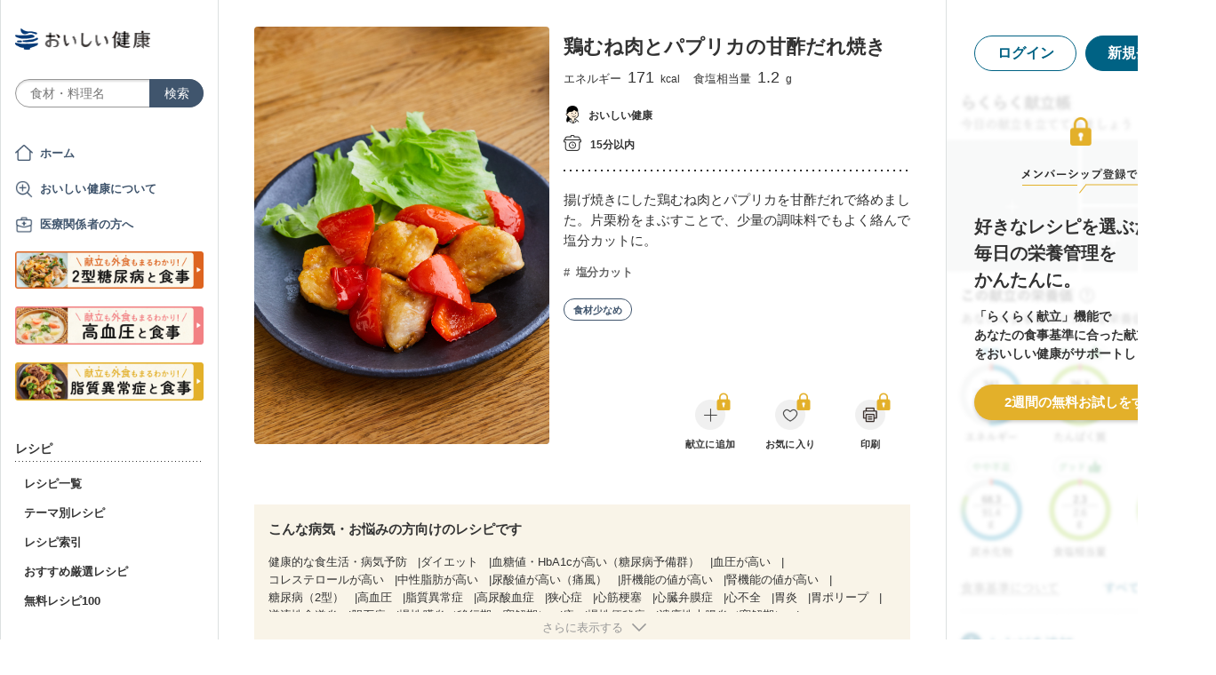

--- FILE ---
content_type: text/html; charset=utf-8
request_url: https://oishi-kenko.com/recipes/19851
body_size: 19557
content:
<!DOCTYPE html>
<html>
<head>
<!-- Google Tag Manager -->
<script>
  (function(w,d,s,l,i){w[l]=w[l]||[];w[l].push({'gtm.start':
  new Date().getTime(),event:'gtm.js'});var f=d.getElementsByTagName(s)[0],
  j=d.createElement(s),dl=l!='dataLayer'?'&l='+l:'';j.async=true;j.src=
  'https://www.googletagmanager.com/gtm.js?id='+i+dl;f.parentNode.insertBefore(j,f);
  })(window,document,'script','dataLayer','GTM-PGMP7633');
</script>
<!-- End Google Tag Manager -->

<script async src='https://www.googletagmanager.com/gtag/js?id=UA-87088116-1'></script>
<script>
  window.dataLayer = window.dataLayer || [];
  function gtag(){dataLayer.push(arguments);}
  gtag('set', 'linker', {'domains': ['oishi-kenko.com', 'articles.oishi-kenko.com']});
  gtag('js', new Date());
  gtag('config', 'UA-87088116-1');
  gtag('config', 'AW-650451956');
</script>

<script async='' crossorigin='anonymous' src='https://pagead2.googlesyndication.com/pagead/js/adsbygoogle.js?client=ca-pub-4938827245905815'></script>

<!-- 無料枠を使用しており、PV数に制限があるため対象先を制限する -->

<meta charset='utf-8'>
<meta content='IE=edge' http-equiv='x-ua-compatible'>
<meta content='width=device-width, initial-scale=1.0, maximum-scale=1.0, minimum-scale=1.0' name='viewport'>
<title>鶏むね肉とパプリカの甘酢だれ焼き by おいしい健康 - 管理栄養士監修のレシピ検索・献立作成：おいしい健康 - 糖尿病</title><meta name="description" content="揚げ焼きにした鶏むね肉とパプリカを甘酢だれで絡めました。片栗粉をまぶすことで、少量の調味料でもよく絡んで塩分カットに。 健康的な食生活・病気予防、ダイエット、血糖値・HbA1cが高い（糖尿病予備群）、血圧が高い、コレステロールが高いなどの66の病気・お悩みの方向けのレシピです。" /><meta name="keywords" content="鶏むね肉とパプリカの甘酢だれ焼き,鶏むね肉（皮付き）,塩,片栗粉,赤パプリカ,サラダ油,レタス（あれば）,A,しょうゆ,酢,酒,砂糖,糖尿病,血糖,血糖値,高血圧,減塩,血圧,脂質異常症,コレステロール,中性脂肪,レシピ,食事,献立" /><meta name="robots" content="noarchive" />
<meta property="og:site_name" content="おいしい健康" />
<meta property="og:url" content="https://oishi-kenko.com/recipes/19851" />
<meta property="og:title" content="鶏むね肉とパプリカの甘酢だれ焼き by おいしい健康 - 管理栄養士監修のレシピ検索・献立作成：おいしい健康 - 糖尿病" />
<meta property="og:description" content="揚げ焼きにした鶏むね肉とパプリカを甘酢だれで絡めました。片栗粉をまぶすことで、少量の調味料でもよく絡んで塩分カットに。 健康的な食生活・病気予防、ダイエット、血糖値・HbA1cが高い（糖尿病予備群）、血圧が高い、コレステロールが高いなどの66の病気・お悩みの方向けのレシピです。" />
<meta property="og:image" content="https://img.oishi-kenko.com/images/healthcare_recipes/w=500,h=500,c=true/19851.jpg?2023-06-09%2011:21:45%20+0900" />
<meta property="og:type" content="article" />
<meta property="fb:app_id" content="196546304172480" />
<meta property="twitter:card" content="summary_large_image" />
<meta property="twitter:site" content="@oishi_kenko" />
<meta property="twitter:creator" content="@oishi_kenko" />
<meta property="twitter:title" content="鶏むね肉とパプリカの甘酢だれ焼き by おいしい健康 - 管理栄養士監修のレシピ検索・献立作成：おいしい健康 - 糖尿病" />
<meta property="twitter:description" content="揚げ焼きにした鶏むね肉とパプリカを甘酢だれで絡めました。片栗粉をまぶすことで、少量の調味料でもよく絡んで塩分カットに。 健康的な食生活・病気予防、ダイエット、血糖値・HbA1cが高い（糖尿病予備群）、血圧が高い、コレステロールが高いなどの66の病気・お悩みの方向けのレシピです。" />
<meta property="twitter:image" content="https://img.oishi-kenko.com/images/healthcare_recipes/w=1000,h=500,c=true/19851.jpg?2023-06-09%2011:21:45%20+0900" />

<meta name="csrf-param" content="authenticity_token" />
<meta name="csrf-token" content="U9VFhxuECFh4t43_Yb-wkBC17R8NZmyl9iw28Mhn-EQO8nEyKMUDtm6PgO0gHavq-iYGqKG8h9b3ilv_1gR3oA" />


<link rel="stylesheet" media="screen" href="https://use.fontawesome.com/releases/v5.0.6/css/all.css" />
<link rel="stylesheet" media="all" href="https://assets.oishi-kenko.com/kenko/assets/owan/all-aca699ffe43cf667331b919370fbf11b01748590cefeb7f6f0fc83e539db5304.css" />

<link rel="stylesheet" media="all" href="https://assets.oishi-kenko.com/kenko/assets/v2/all-e3b0c44298fc1c149afbf4c8996fb92427ae41e4649b934ca495991b7852b855.css" />
<!--[if lte IE 9 ]>
<link rel="stylesheet" media="all" href="https://assets.oishi-kenko.com/kenko/assets/v2/ie/ie-02b8c5c72060dba10e07b54d8498d5781211ee58c849512dbc62a9d742f76a88.css" />
<![endif]-->
<link rel="stylesheet" media="all" href="https://assets.oishi-kenko.com/kenko/assets/v2/recipes/show-e3b0c44298fc1c149afbf4c8996fb92427ae41e4649b934ca495991b7852b855.css">
<link rel="canonical" href="https://oishi-kenko.com/recipes/19851" />
<link rel="alternate" type="application/rss+xml" title="RSS" href="/rss.xml" />
<script src="https://assets.oishi-kenko.com/kenko/packs/js/v2/application-3d85d586cc8fcd3fd84d.js"></script>
<script src="https://assets.oishi-kenko.com/kenko/packs/js/v2/google_analytics/index-46eb98b030562ef11adb.js"></script>

<script src="https://assets.oishi-kenko.com/kenko/packs/js/v2/recipes/ingredient_unit-c90a23db7cc2297d6855.js"></script>
<script src="https://assets.oishi-kenko.com/kenko/packs/js/v2/shared/signup_guidance_modal-99e21173fa02f4a36da8.js"></script>
<script src="https://assets.oishi-kenko.com/kenko/packs/js/v2/shared/app_guidance_modal-ccf32fc2262bf1216700.js"></script>
<script src="https://assets.oishi-kenko.com/kenko/packs/js/v2/shared/signup_promotion_modal-88b20266b413e3710efa.js"></script>
<script src="https://assets.oishi-kenko.com/kenko/packs/js/v2/google_analytics/recipes/show-a6a3999ae5c1adda4d40.js"></script>
<script src="https://assets.oishi-kenko.com/kenko/packs/js/v2/recipes/rows_accordion-9e0cf9b932323e08d04f.js"></script>
<script src="https://assets.oishi-kenko.com/kenko/packs/js/v2/shared/ai_recommended_button-f547114973a85e2fdcef.js"></script>
<script src="https://assets.oishi-kenko.com/kenko/packs/js/v2/recipes/adjust_servings-8f8e0fb3eb6127663788.js"></script>
<script src="https://assets.oishi-kenko.com/kenko/packs/js/v2/footer/feedback_form-5a008e8dac44af3bc598.js"></script>
<link href='https://assets.oishi-kenko.com/kenko/images/favicon.ico' rel='shortcut icon'>
<link href="https://plus.google.com/104756081486527390460" rel="publisher" />
</head>
<body class='recipes_controller show_action js-body'>
<!-- Google Tag Manager (noscript) -->
<noscript>
<iframe height='0' src='https://www.googletagmanager.com/ns.html?id=GTM-PGMP7633' style='display:none;visibility:hidden' width='0'></iframe>
</noscript>
<!-- End Google Tag Manager (noscript) -->

<div id='fb-root'></div>

<div class='l-global'>
<header class='l-header'>
<div class='p-header'>
<div class='p-header__inner'>
<div class='p-header__head'>
<div class='p-header__left'>
<a class="p-header__icon-link js-header-menu" href=""><img alt="menu" class="p-header__menu-image" src="https://assets.oishi-kenko.com/kenko/assets/owan/icon/icon_menu_sp-224382c26c4fb26ed9e97fab0c7b5f3150b3c88bb20c6ea400ba08383e5d782c.png" />
</a></div>
<div class='p-header__logo'>
<a class="p-header__logo-link" href="/"><img alt="おいしい健康" class="p-header__logo-image" src="https://assets.oishi-kenko.com/kenko/assets/v2/commons/logo-d78f3c5ffd8d6071547783741c54ca01a26e9a2783ac5ce743db392f07fe8dc7.png" />
</a></div>
<div class='p-header__right'>
<a class="p-header__icon-link js-header-user" href=""><img alt="login" class="p-header__user-image" src="https://assets.oishi-kenko.com/kenko/assets/owan/icon/icon_login_sp-afcc44a135e116d65143df705c5869a6599d0c52235e265eda7d7003000e2623.png" />
</a></div>
</div>
<div class='p-header__search-form'>
<div class='c-form-search'>
<div class='c-form-search__form-container'>
<form class="c-form-search__form" action="/recipes" accept-charset="UTF-8" method="get"><input value="search" autocomplete="off" type="hidden" name="container" id="container" />
<input value="text_field" autocomplete="off" type="hidden" name="source" id="source" />
<input autocomplete="off" type="hidden" name="original_keyword" id="original_keyword" />
<input class="c-form-search__input-text" placeholder="食材・料理名" type="text" name="q" id="q" />
<input type="submit" name="commit" value="検索" class="c-form-search__submit" data-disable-with="検索" />
</form></div>
</div>

</div>
</div>
</div>

</header>
<div class='l-contents'>
<nav class='l-gnav'>
<div class='p-gnav js-gnav'>
<div class='p-gnav__sp-cover js-gnav-cover'></div>
<div class='p-gnav__content js-gnav-content'>
<div class='p-gnav__content-inner'>
<div class='p-gnav__inner'>
<div class='p-gnav__logo'>
<a class="p-gnav__logo-link" href="/"><img alt="おいしい健康" class="p-gnav__logo-image" src="https://assets.oishi-kenko.com/kenko/assets/v2/commons/logo-d78f3c5ffd8d6071547783741c54ca01a26e9a2783ac5ce743db392f07fe8dc7.png" />
</a></div>
<div class='p-gnav__search-form'>
<div class='c-form-search'>
<div class='c-form-search__form-container'>
<form class="c-form-search__form" action="/recipes" accept-charset="UTF-8" method="get"><input value="search" autocomplete="off" type="hidden" name="container" id="container" />
<input value="text_field" autocomplete="off" type="hidden" name="source" id="source" />
<input autocomplete="off" type="hidden" name="original_keyword" id="original_keyword" />
<input class="c-form-search__input-text" placeholder="食材・料理名" type="text" name="q" id="q" />
<input type="submit" name="commit" value="検索" class="c-form-search__submit" data-disable-with="検索" />
</form></div>
</div>

</div>
<div class='p-gnav__mypage'>
<ul class='p-gnav__mypage-list'>
<li class='p-gnav__mypage-item'>
<a class="p-gnav__mypage-item-link--home" href="/">ホーム</a>
</li>
<li class='p-gnav__mypage-item'>
<a class="p-gnav__mypage-item-link--service-description" href="/service_description">おいしい健康について</a>
</li>
<li class='p-gnav__mypage-item'>
<a target="_blank" class="p-gnav__mypage-item-link--for-medical-worker" href="/for_medical_workers">医療関係者の方へ</a>
</li>
<li class='p-gnav__mypage-item u-sp-only'>
<a href="/guides/diabetes"><img alt="きほんもコツもまるわかり！2型糖尿病と食事" src="https://assets.oishi-kenko.com/kenko/images/guide/banner/tounyou_banner_type_1.png" />
</a>
</li>
<li class='p-gnav__mypage-item u-pc-only'>
<a href="/guides/diabetes"><img alt="きほんもコツもまるわかり！2型糖尿病と食事" src="https://assets.oishi-kenko.com/kenko/images/guide/banner/tounyou_banner_type_1.png" />
</a>
</li>
<li class='p-gnav__mypage-item u-sp-only'>
<a href="/guides/hypertension"><img alt="きほんもコツもまるわかり！高血圧と食事" src="https://assets.oishi-kenko.com/kenko/images/guide/banner/hypertension/banner_type_1.png" />
</a>
</li>
<li class='p-gnav__mypage-item u-pc-only'>
<a href="/guides/hypertension"><img alt="きほんもコツもまるわかり！高血圧と食事" src="https://assets.oishi-kenko.com/kenko/images/guide/banner/hypertension/banner_type_1.png" />
</a>
</li>
<li class='p-gnav__mypage-item u-sp-only'>
<a href="/guides/dyslipidemia"><img alt="きほんもコツもまるわかり！脂質異常症と食事" src="https://assets.oishi-kenko.com/kenko/images/guide/banner/dyslipidemia/banner_type_1.png" />
</a>
</li>
<li class='p-gnav__mypage-item u-pc-only'>
<a href="/guides/dyslipidemia"><img alt="きほんもコツもまるわかり！脂質異常症と食事" src="https://assets.oishi-kenko.com/kenko/images/guide/banner/dyslipidemia/banner_type_1.png" />
</a>
</li>
</ul>
</div>
<div class='p-gnav__menu'>
<h2 class='p-gnav__heading'>
レシピ
</h2>
<ul class='p-gnav__menu-list'>
<li class='p-gnav__menu-item'>
<a class="p-gnav__menu-item-link" href="/recipes">レシピ一覧</a>
</li>
<li class='p-gnav__menu-item'>
<a class="p-gnav__menu-item-link" href="/themes">テーマ別レシピ</a>
</li>
<li class='p-gnav__menu-item'>
<a class="p-gnav__menu-item-link" href="/recipe_indices/genres">レシピ索引</a>
</li>
<li class='p-gnav__menu-item'>
<a class="p-gnav__menu-item-link" href="/recipes/prize_selections">おすすめ厳選レシピ</a>
</li>
<li class='p-gnav__menu-item'>
<a class="p-gnav__menu-item-link" href="/recipes?only_picked_free_open=1">無料レシピ100</a>
</li>
</ul>
</div>
<div class='p-gnav__menu'>
<h2 class='p-gnav__heading'>
献立
</h2>
<ul class='p-gnav__menu-list'>
<li class='p-gnav__menu-item'>
<a class="p-gnav__menu-item-link" href="/search_menus">献立検索
<span class="p-gnav__new-icon"></span>
</a></li>
<li class='p-gnav__menu-item js-gnav-submenu-block'>
<a class="p-gnav__menu-item-link--arrow js-gnav-submenu-button" href="">筑波大学附属病院の献立</a>
<ul class='p-gnav__submenu-list js-gnav-submenu-list'>
<li class='p-gnav__submenu-item'>
<a class="p-gnav__submenu-item-link" target="_blank" href="https://articles.oishi-kenko.com/partner/">糖尿病をお持ちの方のための1週間あんしん献立</a>
</li>
</ul>
</li>
<li class='p-gnav__menu-item js-gnav-submenu-block'>
<a class="p-gnav__menu-item-link--arrow js-gnav-submenu-button" href="">管理栄養士のおすすめ献立</a>
<ul class='p-gnav__submenu-list js-gnav-submenu-list'>
<li class='p-gnav__submenu-item'>
<a class="p-gnav__submenu-item-link" href="/recommended_menus?ailment_id=1">糖尿病の方向け</a>
</li>
<li class='p-gnav__submenu-item'>
<a class="p-gnav__submenu-item-link" href="/recommended_menus?ailment_id=2">高血圧の方向け</a>
</li>
<li class='p-gnav__submenu-item'>
<a class="p-gnav__submenu-item-link" href="/recommended_menus?ailment_id=5">脂質異常症の方向け</a>
</li>
</ul>
</li>
</ul>
</div>
<div class='p-gnav__menu'>
<h2 class='p-gnav__heading'>
みんなの寄付レシピ
</h2>
<ul class='p-gnav__menu-list'>
<li class='p-gnav__menu-item'>
<a class="p-gnav__menu-item-link" href="/practical_kitchens">みんなの寄付レシピとは</a>
</li>
<li class='p-gnav__menu-item'>
<a class="p-gnav__menu-item-link" href="/tieups/56">がんサバイバーキッチン</a>
</li>
<li class='p-gnav__menu-item'>
<a class="p-gnav__menu-item-link" href="/tieups/76">糖尿病のみなさんへ</a>
</li>
</ul>
</div>
<div class='p-gnav__menu'>
<h2 class='p-gnav__heading'>
症状に合わせて
</h2>
<ul class='p-gnav__menu-list'>
<li class='p-gnav__menu-item js-gnav-submenu-block'>
<a class="p-gnav__menu-item-link--arrow js-gnav-submenu-button" href="">症状・目的別の食事</a>
<ul class='p-gnav__submenu-list js-gnav-submenu-list'>
<li class='p-gnav__submenu-item'>
<a class="p-gnav__submenu-item-link" href="/tounyou">糖尿病の食事</a>
</li>
<li class='p-gnav__submenu-item'>
<a class="p-gnav__submenu-item-link" href="/kouketsuatsu">高血圧の食事</a>
</li>
<li class='p-gnav__submenu-item'>
<a class="p-gnav__submenu-item-link" href="/shishitsu">脂質異常症の食事</a>
</li>
<li class='p-gnav__submenu-item'>
<a class="p-gnav__submenu-item-link" href="/senior">シニア向けの食事</a>
</li>
<li class='p-gnav__submenu-item'>
<a class="p-gnav__submenu-item-link" href="/woman">女性の健康と美容</a>
</li>
</ul>
</li>
</ul>
</div>
<div class='p-gnav__menu'>
<h2 class='p-gnav__heading'>
よみもの
</h2>
<ul class='p-gnav__menu-list'>
<li class='p-gnav__menu-item--sp-only'>
<a target="_top" class="p-gnav__menu-item-link" href="/katgut/yomimono-gnav-link-sp">読みもの調べもの</a>
</li>
<li class='p-gnav__menu-item--pc-only'>
<a target="_top" class="p-gnav__menu-item-link" href="/katgut/yomimono-gnav-link-pc">読みもの調べもの</a>
</li>
<li class='p-gnav__menu-item'>
<a class="p-gnav__menu-item-link" href="/articles">読む、えいよう
<span class="p-gnav__new-icon"></span>
</a></li>
<li class='p-gnav__menu-item'>
<a class="p-gnav__menu-item-link" href="/magazines/backnumber">月刊おいしい健康
</a></li>
<li class='p-gnav__menu-item'>
<a class="p-gnav__menu-item-link" target="_blank" href="/katgut/zaitaku-gnav-link">おうちの過ごしかた
</a></li>
</ul>
</div>
<div class='p-gnav__pickup-ad--pc-only'>
<h2 class='p-gnav__heading'>
PR ピックアップ
</h2>
<ul class='p-gnav__pickup-ad-list'>
<li class='p-gnav__pickup-ad-item'>
<a target="_top" class="p-gnav__pickup-ad-item-link" href="/katgut/takeda_re_from_pickup"><div class='p-gnav__pickup-ad-item-image-container'>
<img alt="" role="presentation" class="p-gnav__pickup-ad-item-image hover-scale-image" src="https://assets.oishi-kenko.com/kenko/assets/ads/thumb_takeda_re-75f8532ca7464e5bba6b90ae66502dd2683e7754475890d32e73ceed7f4ee005.jpg" />
</div>
<span class='p-gnav__pickup-ad-item-text'>
見逃さないで　隠れ逆流性食道炎
</span>
</a></li>
<li class='p-gnav__pickup-ad-item'>
<a target="_top" class="p-gnav__pickup-ad-item-link" href="/katgut/otsuka_vivoo_yomueiyou_from_pickup"><div class='p-gnav__pickup-ad-item-image-container'>
<img alt="" role="presentation" class="p-gnav__pickup-ad-item-image hover-scale-image" src="https://assets.oishi-kenko.com/kenko/assets/ads/thumb_otsuka_vivoo-e60171b82e1b5f1f8732ddf0dd9a00280b393575063c27bb11704f205e611e99.jpg" />
</div>
<span class='p-gnav__pickup-ad-item-text'>
【コラム】栄養モニタリングサービスのデータをご紹介
</span>
</a></li>
<li class='p-gnav__pickup-ad-item'>
<a target="_top" class="p-gnav__pickup-ad-item-link" href="/katgut/gilead_uc_zadankai_ichiran_from_pickup"><div class='p-gnav__pickup-ad-item-image-container'>
<img alt="" role="presentation" class="p-gnav__pickup-ad-item-image hover-scale-image" src="https://assets.oishi-kenko.com/kenko/assets/ads/thumb_gilead_uc_zadankai-81bc22632d9f731a646831748d07aa9a2ca8d9383385f37ae1e204b11de764fc.jpg" />
</div>
<span class='p-gnav__pickup-ad-item-text'>
潰瘍性大腸炎患者さん座談会レポート
</span>
</a></li>
<li class='p-gnav__pickup-ad-item'>
<a target="_top" class="p-gnav__pickup-ad-item-link" href="/katgut/gileadra_taiken_13_from_pickup_banner"><div class='p-gnav__pickup-ad-item-image-container'>
<img alt="" role="presentation" class="p-gnav__pickup-ad-item-image hover-scale-image" src="https://assets.oishi-kenko.com/kenko/assets/ads/thumb_gileadra_taiken_13-8af4bfdb7ebbde7c8d8fb9996e9209506b4cbc95fa12a4c1d86b31ac8398e8bc.jpg" />
</div>
<span class='p-gnav__pickup-ad-item-text'>
関節リウマチ治療体験談vol.13
</span>
</a></li>
<li class='p-gnav__pickup-ad-item'>
<a target="_top" class="p-gnav__pickup-ad-item-link" href="/katgut/gilead_uc_taiken_ichiran_from_pickup"><div class='p-gnav__pickup-ad-item-image-container'>
<img alt="" role="presentation" class="p-gnav__pickup-ad-item-image hover-scale-image" src="https://assets.oishi-kenko.com/kenko/assets/ads/thumb_uc_taikendan_ichiran-2093ecd05fd56e6e43361f7de0b8724c549d002447b30a7e6e742274bdea1bba.jpg" />
</div>
<span class='p-gnav__pickup-ad-item-text'>
潰瘍性大腸炎患者さんの体験談
</span>
</a></li>
<li class='p-gnav__pickup-ad-item'>
<a target="_top" class="p-gnav__pickup-ad-item-link" href="/katgut/gileadra_keihatu2_from_pickup"><div class='p-gnav__pickup-ad-item-image-container'>
<img alt="" role="presentation" class="p-gnav__pickup-ad-item-image hover-scale-image" src="https://assets.oishi-kenko.com/kenko/assets/ads/thumb_gileadra_keihatu2-5e68a7eebef491914202a7e4467269343758a3f69a5b83d942ebf6ca26f364e6.jpg" />
</div>
<span class='p-gnav__pickup-ad-item-text'>
自分にあった関節リウマチ治療に出会うには
</span>
</a></li>
<li class='p-gnav__pickup-ad-item'>
<a target="_top" class="p-gnav__pickup-ad-item-link" href="/katgut/fujikko_daizu4_from_pickup"><div class='p-gnav__pickup-ad-item-image-container'>
<img alt="" role="presentation" class="p-gnav__pickup-ad-item-image hover-scale-image" src="https://assets.oishi-kenko.com/kenko/assets/ads/thumb_fujikko_daizu4-3e6c5f081af99b80221a0f3930e54668531265c60b78e7b4c5c4f2be1e6210f8.jpg" />
</div>
<span class='p-gnav__pickup-ad-item-text'>
大豆中心の朝たんぱくダイエットとは!?
</span>
</a></li>
<li class='p-gnav__pickup-ad-item'>
<a target="_top" class="p-gnav__pickup-ad-item-link" href="/katgut/hagoromo_tanpaku_from_owned_referral_pickup"><div class='p-gnav__pickup-ad-item-image-container'>
<img alt="" role="presentation" class="p-gnav__pickup-ad-item-image hover-scale-image" src="https://assets.oishi-kenko.com/kenko/assets/ads/thumb_hagoromo_tanpaku-6e0b61a950b1245c09bcb4210db7225189fbf319603cc594cb19b1e4bf9e83c5.jpg" />
</div>
<span class='p-gnav__pickup-ad-item-text'>
ツナでたんぱく質をプラスしましょう
</span>
</a></li>
<li class='p-gnav__pickup-ad-item'>
<a target="_top" class="p-gnav__pickup-ad-item-link" href="/katgut/gileadra_ichiran_from_owned_referral_pickup"><div class='p-gnav__pickup-ad-item-image-container'>
<img alt="" role="presentation" class="p-gnav__pickup-ad-item-image hover-scale-image" src="https://assets.oishi-kenko.com/kenko/assets/ads/thumb_gileadra_ichiran-1bf5b139d326e7ef23a7e68daf11f18913f5f695dbacfb70759ec6c589ac855f.jpg" />
</div>
<span class='p-gnav__pickup-ad-item-text'>
関節リウマチ治療体験談
</span>
</a></li>
<li class='p-gnav__pickup-ad-item'>
<a target="_top" class="p-gnav__pickup-ad-item-link" href="/katgut/gileadra_ra_sinki_from_owned_pickup"><div class='p-gnav__pickup-ad-item-image-container'>
<img alt="" role="presentation" class="p-gnav__pickup-ad-item-image hover-scale-image" src="https://assets.oishi-kenko.com/kenko/assets/ads/thumb_gileadra_ra_sinki-20621da70c26391b70179788ca4b5214dd498bf92234c1ae9969054d4540fa35.jpg" />
</div>
<span class='p-gnav__pickup-ad-item-text'>
【関節リウマチをお持ちの方】新規会員登録はこちらから
</span>
</a></li>
<li class='p-gnav__pickup-ad-item'>
<a target="_top" class="p-gnav__pickup-ad-item-link" href="/katgut/gileadra_uc_chiryou_from_owned_referral_pickup"><div class='p-gnav__pickup-ad-item-image-container'>
<img alt="" role="presentation" class="p-gnav__pickup-ad-item-image hover-scale-image" src="https://assets.oishi-kenko.com/kenko/assets/ads/thumb_gilead_uc_chiryou-661529dd9c51ffaf14794d88e6a9f17a44b9d44df960e0fe39aec17f80a1e5ab.jpg" />
</div>
<span class='p-gnav__pickup-ad-item-text'>
潰瘍性大腸炎の治療
</span>
</a></li>
<li class='p-gnav__pickup-ad-item'>
<a target="_top" class="p-gnav__pickup-ad-item-link" href="/katgut/gileadra_from_web_banner_pickup"><div class='p-gnav__pickup-ad-item-image-container'>
<img alt="" role="presentation" class="p-gnav__pickup-ad-item-image hover-scale-image" src="https://assets.oishi-kenko.com/kenko/assets/ads/thumb_gileadra-45367a1ca45a68244fb304297a8e503b7ab18169a5509aa97a75e62f925bf68c.jpg" />
</div>
<span class='p-gnav__pickup-ad-item-text'>
関節リウマチってどんな病気？まずはセルフチェック！
</span>
</a></li>
<li class='p-gnav__pickup-ad-item'>
<a target="_top" class="p-gnav__pickup-ad-item-link" href="/katgut/gileaduc_watashino_honne_from_web_banner_pickup"><div class='p-gnav__pickup-ad-item-image-container'>
<img alt="" role="presentation" class="p-gnav__pickup-ad-item-image hover-scale-image" src="https://assets.oishi-kenko.com/kenko/assets/ads/thumb_gilead_uc_watashinohonne-eace0a7dc33e552d865c405ecca1c4bdee5809241d2432e16ec464f5dffc6cf2.jpg" />
</div>
<span class='p-gnav__pickup-ad-item-text'>
潰瘍性大腸炎（UC）のみんなのほんね
</span>
</a></li>
<li class='p-gnav__pickup-ad-item'>
<a target="_top" class="p-gnav__pickup-ad-item-link" href="/katgut/ads_thum_pc_chugai_1week"><div class='p-gnav__pickup-ad-item-image-container'>
<img alt="" role="presentation" class="p-gnav__pickup-ad-item-image hover-scale-image" src="https://assets.oishi-kenko.com/kenko/assets/ads/thumb_chugai_1week_pc-5f998c5ee3427c10b30ffc99bd4e076a1c19337206c86829018ba105845479c4.jpg" />
</div>
<span class='p-gnav__pickup-ad-item-text'>
糖尿病患者さんに向けた　カンタン一週間献立レシピ
</span>
</a></li>
</ul>
</div>
<div class='p-gnav__menu'>
<h2 class='p-gnav__heading'>
その他
</h2>
<ul class='p-gnav__menu-list'>
<li class='p-gnav__menu-item'>
<a class="p-gnav__menu-item-link" href="/for_medical_workers">医療関係者のみなさまへ</a>
</li>
<li class='p-gnav__menu-item'>
<a class="p-gnav__menu-item-link" href="/service_description">おいしい健康について</a>
</li>
<li class='p-gnav__menu-item'>
<a class="p-gnav__menu-item-link js-gnav-menu-feedback" href="">おいしい健康へのご意見</a>
</li>
<li class='p-gnav__menu-item'>
<a class="p-gnav__menu-item-link" href="/support_requests/new">お問い合わせ</a>
</li>
<li class='p-gnav__menu-item'>
<a class="p-gnav__menu-item-link" href="https://support.oishi-kenko.com/hc/ja">よくある質問</a>
</li>
<li class='p-gnav__menu-item'>
<a class="p-gnav__menu-item-link" href="/informations">お知らせ一覧</a>
</li>
</ul>
</div>
</div>

<div class='p-gnav__product'>
<div class='p-gnav-product'>
<ul class='p-gnav-product__list--sp-only'>
<li class='p-gnav-product__item'>
<a class="p-gnav-product__item-link" href="/katgut/yomimono-gnav-banner-sp"><img class="p-gnav-product__item-image" src="https://assets.oishi-kenko.com/kenko/assets/v2/ads/banner_yomimono-667a766eab6b43a4e74d46ae32e1780ae1adb6f8659d98409d90bf7ac21b01b5.png" />
</a></li>
</ul>
<ul class='p-gnav-product__list--pc-only'>
<li class='p-gnav-product__item'>
<a class="p-gnav-product__item-link" href="/katgut/yomimono-gnav-banner-pc"><img class="p-gnav-product__item-image" src="https://assets.oishi-kenko.com/kenko/assets/v2/ads/banner_yomimono-667a766eab6b43a4e74d46ae32e1780ae1adb6f8659d98409d90bf7ac21b01b5.png" />
</a></li>
</ul>
</div>

</div>
</div>
</div>
</div>
</nav>
<main class='l-main'>
<div class='p-main'>
<div class='p-main__inner'>
<article class='p-recipe'>
<!-- / For google structured data -->
<script type='application/ld+json'>
{"@context":"http://schema.org/","@type":"Recipe","name":"鶏むね肉とパプリカの甘酢だれ焼き","description":"揚げ焼きにした鶏むね肉とパプリカを甘酢だれで絡めました。片栗粉をまぶすことで、少量の調味料でもよく絡んで塩分カットに。","image":"https://img.oishi-kenko.com/images/healthcare_recipes/w=500,h=500,c=true/19851.jpg?2023-06-09%2011:21:45%20+0900","author":{"@type":"Person","name":"おいしい健康"},"datePublished":"2023-06-29T14:50:57.000+09:00","recipeIngredient":["鶏むね肉（皮付き）: 70 g","塩: 0.3 g","片栗粉: 小さじ1 (3 g)","赤パプリカ: 60 g","サラダ油: 小さじ1 (4 g)","レタス（あれば）: 20 g","A:  g","しょうゆ: 小さじ1 (6 g)","酢: 小さじ1 (5 g)","酒: 小さじ1/2 (2.5 g)","砂糖: 小さじ1/3 (1 g)"],"recipeInstructions":["1. パプリカは一口大に切ります。鶏肉は一口大に切り、塩を振って片栗粉をまぶします。Aは混ぜ合わせておきます。","2. フライパンにサラダ油を中火で熱し、鶏肉、パプリカを並べて両面に焼き色がつくまで４〜５分焼きます。","3. 鶏肉に火が通ったら弱火にしてAを加えます。全体に絡めたら火を消します。","4. 器にレタスをのせ、３を盛り付けます。フライパンに残ったたれをかけて出来上がりです。"],"recipeYield":"1人前","nutrition":{"@type":"NutritionInformation","calories":"171.0 kcal","proteinContent":"16.1 g","fatContent":"8.3 g","carbohydrateContent":"9.1 g","fiberContent":"1.2 g","cholesterolContent":"51.0 mg","sodiumContent":"489.0 mg"},"recipeCategory":"主菜","recipeCuisine":"和食","totalTime":"PT15M","video":{"@type":"VideoObject","name":"鶏むね肉とパプリカの甘酢だれ焼き","description":"揚げ焼きにした鶏むね肉とパプリカを甘酢だれで絡めました。片栗粉をまぶすことで、少量の調味料でもよく絡んで塩分カットに。","thumbnailUrl":["https://img.oishi-kenko.com/images/healthcare_recipes/w=500,h=375,c=true/19851.jpg?2023-06-09%2011:21:45%20+0900"],"embedUrl":null,"uploadDate":"2023-06-09T11:21:45.000+09:00"},"keywords":"鶏むね肉とパプリカの甘酢だれ焼き,鶏むね肉（皮付き）,塩,片栗粉,赤パプリカ,サラダ油,レタス（あれば）,A,しょうゆ,酢,酒,砂糖,糖尿病,血糖,血糖値,高血圧,減塩,血圧,脂質異常症,コレステロール,中性脂肪,レシピ,食事,献立"}
</script>
<section class='p-recipe__section--detail'>
<div class='p-recipe-detail'>
<div class='p-recipe-detail__photo'>
<div class='p-recipe-detail__photo-image-container'>
<img alt="鶏むね肉とパプリカの甘酢だれ焼き" class="p-recipe-detail__photo-image--sp-only" src="https://img.oishi-kenko.com/images/healthcare_recipes/w=768,h=768,c=true/19851.jpg?2023-06-09%2011:21:45%20+0900" />
<img alt="鶏むね肉とパプリカの甘酢だれ焼き" class="p-recipe-detail__photo-image--pc-only" src="https://img.oishi-kenko.com/images/healthcare_recipes/w=664,h=940,c=true/19851.jpg?2023-06-09%2011:21:45%20+0900" />
</div>
<div class='p-recipe-detail__photo-shadow--sp-only'></div>
<div class='p-recipe-detail__title-container--sp-only'>
<h2 class='p-recipe-detail__title'>
鶏むね肉とパプリカの甘酢だれ焼き

</h2>
<div class='p-recipe-detail__nutrition'>
<div class='p-recipe-inline-nutrition'>
<ul class='p-recipe-inline-nutrition__list'>
<li class='p-recipe-inline-nutrition__item'>
エネルギー
<span class="value calories">171</span> <span class="unit">kcal</span>
</li>
<li class='p-recipe-inline-nutrition__item'>
食塩相当量
<span class="value">1.2</span> <span class="unit">g</span>
</li>
</ul>
</div>

</div>
</div>
</div>
<div class='p-recipe-detail__detail'>
<div class='p-recipe-detail__detail-inner'>
<div class='p-recipe-detail__title-container--pc-only'>
<h2 class='p-recipe-detail__title'>
鶏むね肉とパプリカの甘酢だれ焼き

</h2>
<div class='p-recipe-detail__nutrition'>
<div class='p-recipe-inline-nutrition'>
<ul class='p-recipe-inline-nutrition__list'>
<li class='p-recipe-inline-nutrition__item'>
エネルギー
<span class="value calories">171</span> <span class="unit">kcal</span>
</li>
<li class='p-recipe-inline-nutrition__item'>
食塩相当量
<span class="value">1.2</span> <span class="unit">g</span>
</li>
</ul>
</div>

</div>
</div>
<div class='p-recipe-detail__author'>
<div class='p-recipe-author'>
<div class='c-text-recipe-author'>
<div class='c-text-recipe-author__name'>
おいしい健康
</div>
</div>

</div>

</div>
<div class='p-recipe-detail__time'>
<div class='c-text-recipe-time'>
15分以内
</div>

</div>
<hr class='p-recipe-detail__section-border'>

<div class='p-recipe-detail__description'>
揚げ焼きにした鶏むね肉とパプリカを甘酢だれで絡めました。片栗粉をまぶすことで、少量の調味料でもよく絡んで塩分カットに。
</div>
<div class='p-recipe-detail__tag'>
<div class='p-recipe-tag'>
<ul class='p-recipe-tag__list'>
<li class='p-recipe-tag__item'>
<div class='c-text-hash-tag'>
塩分カット
</div>

</li>
</ul>
</div>

</div>
<div class='p-recipe-detail__related-tag'>
<div class='p-recipe-related-tag'>
<ul class='p-recipe-related-tag__list'>
<li class='p-recipe-related-tag__item'>
<div class='c-button-round-tag'>
<a class="c-button-round-tag__link" href="/recipes?icon_id=21">食材少なめ
</a></div>

</li>
</ul>
</div>

</div>
</div>
<div class='p-recipe-detail__relevant_dietary_concerns u-sp-only'>
<div class='c-recipes-relevant-dietary-concerns js-rows-accordion'>
<h3 class='c-recipes-relevant-dietary-concerns__title'>
こんな病気・お悩みの方向けのレシピです
</h3>
<div class='c-recipes-relevant-dietary-concerns__text-wrapper js-rows-accordion-target'>
<span class='c-recipes-relevant-dietary-concerns__text'>
健康的な食生活・病気予防
</span>
<span class='c-recipes-relevant-dietary-concerns__text'>
ダイエット
</span>
<span class='c-recipes-relevant-dietary-concerns__text'>
血糖値・HbA1cが高い（糖尿病予備群）
</span>
<span class='c-recipes-relevant-dietary-concerns__text'>
血圧が高い
</span>
<span class='c-recipes-relevant-dietary-concerns__text'>
コレステロールが高い
</span>
<span class='c-recipes-relevant-dietary-concerns__text'>
中性脂肪が高い
</span>
<span class='c-recipes-relevant-dietary-concerns__text'>
尿酸値が高い（痛風）
</span>
<span class='c-recipes-relevant-dietary-concerns__text'>
肝機能の値が高い
</span>
<span class='c-recipes-relevant-dietary-concerns__text'>
腎機能の値が高い
</span>
<span class='c-recipes-relevant-dietary-concerns__text'>
糖尿病（2型）
</span>
<span class='c-recipes-relevant-dietary-concerns__text'>
高血圧
</span>
<span class='c-recipes-relevant-dietary-concerns__text'>
脂質異常症
</span>
<span class='c-recipes-relevant-dietary-concerns__text'>
高尿酸血症
</span>
<span class='c-recipes-relevant-dietary-concerns__text'>
狭心症
</span>
<span class='c-recipes-relevant-dietary-concerns__text'>
心筋梗塞
</span>
<span class='c-recipes-relevant-dietary-concerns__text'>
心臓弁膜症
</span>
<span class='c-recipes-relevant-dietary-concerns__text'>
心不全
</span>
<span class='c-recipes-relevant-dietary-concerns__text'>
胃炎
</span>
<span class='c-recipes-relevant-dietary-concerns__text'>
胃ポリープ
</span>
<span class='c-recipes-relevant-dietary-concerns__text'>
逆流性食道炎
</span>
<span class='c-recipes-relevant-dietary-concerns__text'>
胆石症
</span>
<span class='c-recipes-relevant-dietary-concerns__text'>
慢性膵炎（移行期・寛解期）
</span>
<span class='c-recipes-relevant-dietary-concerns__text'>
痔
</span>
<span class='c-recipes-relevant-dietary-concerns__text'>
慢性便秘症
</span>
<span class='c-recipes-relevant-dietary-concerns__text'>
潰瘍性大腸炎（寛解期）
</span>
<span class='c-recipes-relevant-dietary-concerns__text'>
クローン病（寛解期）
</span>
<span class='c-recipes-relevant-dietary-concerns__text'>
過敏性腸症候群（IBS）
</span>
<span class='c-recipes-relevant-dietary-concerns__text'>
糖尿病性腎症（第１期）
</span>
<span class='c-recipes-relevant-dietary-concerns__text'>
糖尿病性腎症（第２期）
</span>
<span class='c-recipes-relevant-dietary-concerns__text'>
糖尿病性腎症（第３期）
</span>
<span class='c-recipes-relevant-dietary-concerns__text'>
CKD（ステージ１）
</span>
<span class='c-recipes-relevant-dietary-concerns__text'>
CKD（ステージ２）
</span>
<span class='c-recipes-relevant-dietary-concerns__text'>
CKD（ステージ３a）
</span>
<span class='c-recipes-relevant-dietary-concerns__text'>
透析
</span>
<span class='c-recipes-relevant-dietary-concerns__text'>
乳がん（抗がん剤治療中）
</span>
<span class='c-recipes-relevant-dietary-concerns__text'>
乳がん（ホルモン療法中）
</span>
<span class='c-recipes-relevant-dietary-concerns__text'>
乳がん（放射線治療中）
</span>
<span class='c-recipes-relevant-dietary-concerns__text'>
乳がん治療を終えた方・経過観察中の方など
</span>
<span class='c-recipes-relevant-dietary-concerns__text'>
胃がん（抗がん剤治療中）
</span>
<span class='c-recipes-relevant-dietary-concerns__text'>
胃がん治療を終えた方・経過観察中の方など
</span>
<span class='c-recipes-relevant-dietary-concerns__text'>
大腸がん治療を終えた方・経過観察中の方など
</span>
<span class='c-recipes-relevant-dietary-concerns__text'>
大腸がん（抗がん剤治療中）
</span>
<span class='c-recipes-relevant-dietary-concerns__text'>
大腸がん（放射線治療中）
</span>
<span class='c-recipes-relevant-dietary-concerns__text'>
飲み込みにくい
</span>
<span class='c-recipes-relevant-dietary-concerns__text'>
味の感じ方が変わった
</span>
<span class='c-recipes-relevant-dietary-concerns__text'>
食欲がない
</span>
<span class='c-recipes-relevant-dietary-concerns__text'>
消化不良
</span>
<span class='c-recipes-relevant-dietary-concerns__text'>
妊娠中（初期）
</span>
<span class='c-recipes-relevant-dietary-concerns__text'>
妊婦健診・体重増加が気になる（初期）
</span>
<span class='c-recipes-relevant-dietary-concerns__text'>
妊婦健診・血圧が気になる（初期）
</span>
<span class='c-recipes-relevant-dietary-concerns__text'>
妊婦健診・血糖値が気になる（初期）
</span>
<span class='c-recipes-relevant-dietary-concerns__text'>
妊娠高血圧（中期）
</span>
<span class='c-recipes-relevant-dietary-concerns__text'>
妊娠糖尿病（初期）
</span>
<span class='c-recipes-relevant-dietary-concerns__text'>
産後（母乳）
</span>
<span class='c-recipes-relevant-dietary-concerns__text'>
産後（混合栄養）
</span>
<span class='c-recipes-relevant-dietary-concerns__text'>
産後（ミルク）
</span>
<span class='c-recipes-relevant-dietary-concerns__text'>
骨折
</span>
<span class='c-recipes-relevant-dietary-concerns__text'>
骨粗しょう症
</span>
<span class='c-recipes-relevant-dietary-concerns__text'>
関節リウマチ
</span>
<span class='c-recipes-relevant-dietary-concerns__text'>
乾癬
</span>
<span class='c-recipes-relevant-dietary-concerns__text'>
フレイル（年齢に合わせた体作り）
</span>
<span class='c-recipes-relevant-dietary-concerns__text'>
低栄養予防
</span>
<span class='c-recipes-relevant-dietary-concerns__text'>
貧血対策
</span>
<span class='c-recipes-relevant-dietary-concerns__text'>
ニキビ・肌荒れ
</span>
<span class='c-recipes-relevant-dietary-concerns__text'>
妊活中
</span>
<span class='c-recipes-relevant-dietary-concerns__text'>
更年期
</span>
</div>
<div class='c-recipes-relevant-dietary-concerns__button-wrapper'>
<button class='c-recipes-relevant-dietary-concerns__button js-rows-accordion-trigger u-hover'>
さらに表示する
</button>
</div>
</div>

</div>
<div class='p-recipe-detail__action'>
<div class='p-recipe-basic-action__not-loggin-wrapper'>
<div class='p-recipe-basic-action--sp-wide'>
<ul class='p-recipe-basic-action__list'>
<li class='p-recipe-basic-action__item'>
<div class='p-recipe-basic-action__item-inner'>
<div class='c-button-circle'>
<div class='c-button-circle__link'>
<div class='c-button-circle__container js-signup-promotion-modal-trigger'>
<div class='c-button-circle__image-container'>
<span class='c-button-circle__image--add-menu '></span>
</div>
<div class='c-button-circle__title'>
献立に追加
</div>
</div>
</div>
</div>

<img class="p-recipe-basic-action__item-not-loggin-image" src="https://assets.oishi-kenko.com/kenko/assets/v2/recipe/padlock-d03c5783f7258c14aa9c16dad310776f60152330ab6a8c986a593a96ee6e856a.png" />
</div>
</li>
<li class='p-recipe-basic-action__item'>
<div class='p-recipe-basic-action__item-inner'>
<div class='c-button-circle'>
<div class='c-button-circle__link'>
<div class='c-button-circle__container js-signup-promotion-modal-trigger'>
<div class='c-button-circle__image-container'>
<span class='c-button-circle__image--add-favorite '></span>
</div>
<div class='c-button-circle__title'>
お気に入り
</div>
</div>
</div>
</div>

<img class="p-recipe-basic-action__item-not-loggin-image" src="https://assets.oishi-kenko.com/kenko/assets/v2/recipe/padlock-d03c5783f7258c14aa9c16dad310776f60152330ab6a8c986a593a96ee6e856a.png" />
</div>
</li>
<li class='p-recipe-basic-action__item'>
<div class='p-recipe-basic-action__item-inner'>
<div class='c-button-circle'>
<div class='c-button-circle__link'>
<div class='c-button-circle__container js-signup-promotion-modal-trigger'>
<div class='c-button-circle__image-container'>
<span class='c-button-circle__image--print '></span>
</div>
<div class='c-button-circle__title'>
印刷
</div>
</div>
</div>
</div>

<img class="p-recipe-basic-action__item-not-loggin-image" src="https://assets.oishi-kenko.com/kenko/assets/v2/recipe/padlock-d03c5783f7258c14aa9c16dad310776f60152330ab6a8c986a593a96ee6e856a.png" />
</div>
</li>
</ul>
</div>
</div>

</div>
</div>
</div>

</section>
<div class='p-recipe__relevant_dietary_concerns u-pc-only'>
<div class='c-recipes-relevant-dietary-concerns js-rows-accordion'>
<h3 class='c-recipes-relevant-dietary-concerns__title'>
こんな病気・お悩みの方向けのレシピです
</h3>
<div class='c-recipes-relevant-dietary-concerns__text-wrapper js-rows-accordion-target'>
<span class='c-recipes-relevant-dietary-concerns__text'>
健康的な食生活・病気予防
</span>
<span class='c-recipes-relevant-dietary-concerns__text'>
ダイエット
</span>
<span class='c-recipes-relevant-dietary-concerns__text'>
血糖値・HbA1cが高い（糖尿病予備群）
</span>
<span class='c-recipes-relevant-dietary-concerns__text'>
血圧が高い
</span>
<span class='c-recipes-relevant-dietary-concerns__text'>
コレステロールが高い
</span>
<span class='c-recipes-relevant-dietary-concerns__text'>
中性脂肪が高い
</span>
<span class='c-recipes-relevant-dietary-concerns__text'>
尿酸値が高い（痛風）
</span>
<span class='c-recipes-relevant-dietary-concerns__text'>
肝機能の値が高い
</span>
<span class='c-recipes-relevant-dietary-concerns__text'>
腎機能の値が高い
</span>
<span class='c-recipes-relevant-dietary-concerns__text'>
糖尿病（2型）
</span>
<span class='c-recipes-relevant-dietary-concerns__text'>
高血圧
</span>
<span class='c-recipes-relevant-dietary-concerns__text'>
脂質異常症
</span>
<span class='c-recipes-relevant-dietary-concerns__text'>
高尿酸血症
</span>
<span class='c-recipes-relevant-dietary-concerns__text'>
狭心症
</span>
<span class='c-recipes-relevant-dietary-concerns__text'>
心筋梗塞
</span>
<span class='c-recipes-relevant-dietary-concerns__text'>
心臓弁膜症
</span>
<span class='c-recipes-relevant-dietary-concerns__text'>
心不全
</span>
<span class='c-recipes-relevant-dietary-concerns__text'>
胃炎
</span>
<span class='c-recipes-relevant-dietary-concerns__text'>
胃ポリープ
</span>
<span class='c-recipes-relevant-dietary-concerns__text'>
逆流性食道炎
</span>
<span class='c-recipes-relevant-dietary-concerns__text'>
胆石症
</span>
<span class='c-recipes-relevant-dietary-concerns__text'>
慢性膵炎（移行期・寛解期）
</span>
<span class='c-recipes-relevant-dietary-concerns__text'>
痔
</span>
<span class='c-recipes-relevant-dietary-concerns__text'>
慢性便秘症
</span>
<span class='c-recipes-relevant-dietary-concerns__text'>
潰瘍性大腸炎（寛解期）
</span>
<span class='c-recipes-relevant-dietary-concerns__text'>
クローン病（寛解期）
</span>
<span class='c-recipes-relevant-dietary-concerns__text'>
過敏性腸症候群（IBS）
</span>
<span class='c-recipes-relevant-dietary-concerns__text'>
糖尿病性腎症（第１期）
</span>
<span class='c-recipes-relevant-dietary-concerns__text'>
糖尿病性腎症（第２期）
</span>
<span class='c-recipes-relevant-dietary-concerns__text'>
糖尿病性腎症（第３期）
</span>
<span class='c-recipes-relevant-dietary-concerns__text'>
CKD（ステージ１）
</span>
<span class='c-recipes-relevant-dietary-concerns__text'>
CKD（ステージ２）
</span>
<span class='c-recipes-relevant-dietary-concerns__text'>
CKD（ステージ３a）
</span>
<span class='c-recipes-relevant-dietary-concerns__text'>
透析
</span>
<span class='c-recipes-relevant-dietary-concerns__text'>
乳がん（抗がん剤治療中）
</span>
<span class='c-recipes-relevant-dietary-concerns__text'>
乳がん（ホルモン療法中）
</span>
<span class='c-recipes-relevant-dietary-concerns__text'>
乳がん（放射線治療中）
</span>
<span class='c-recipes-relevant-dietary-concerns__text'>
乳がん治療を終えた方・経過観察中の方など
</span>
<span class='c-recipes-relevant-dietary-concerns__text'>
胃がん（抗がん剤治療中）
</span>
<span class='c-recipes-relevant-dietary-concerns__text'>
胃がん治療を終えた方・経過観察中の方など
</span>
<span class='c-recipes-relevant-dietary-concerns__text'>
大腸がん治療を終えた方・経過観察中の方など
</span>
<span class='c-recipes-relevant-dietary-concerns__text'>
大腸がん（抗がん剤治療中）
</span>
<span class='c-recipes-relevant-dietary-concerns__text'>
大腸がん（放射線治療中）
</span>
<span class='c-recipes-relevant-dietary-concerns__text'>
飲み込みにくい
</span>
<span class='c-recipes-relevant-dietary-concerns__text'>
味の感じ方が変わった
</span>
<span class='c-recipes-relevant-dietary-concerns__text'>
食欲がない
</span>
<span class='c-recipes-relevant-dietary-concerns__text'>
消化不良
</span>
<span class='c-recipes-relevant-dietary-concerns__text'>
妊娠中（初期）
</span>
<span class='c-recipes-relevant-dietary-concerns__text'>
妊婦健診・体重増加が気になる（初期）
</span>
<span class='c-recipes-relevant-dietary-concerns__text'>
妊婦健診・血圧が気になる（初期）
</span>
<span class='c-recipes-relevant-dietary-concerns__text'>
妊婦健診・血糖値が気になる（初期）
</span>
<span class='c-recipes-relevant-dietary-concerns__text'>
妊娠高血圧（中期）
</span>
<span class='c-recipes-relevant-dietary-concerns__text'>
妊娠糖尿病（初期）
</span>
<span class='c-recipes-relevant-dietary-concerns__text'>
産後（母乳）
</span>
<span class='c-recipes-relevant-dietary-concerns__text'>
産後（混合栄養）
</span>
<span class='c-recipes-relevant-dietary-concerns__text'>
産後（ミルク）
</span>
<span class='c-recipes-relevant-dietary-concerns__text'>
骨折
</span>
<span class='c-recipes-relevant-dietary-concerns__text'>
骨粗しょう症
</span>
<span class='c-recipes-relevant-dietary-concerns__text'>
関節リウマチ
</span>
<span class='c-recipes-relevant-dietary-concerns__text'>
乾癬
</span>
<span class='c-recipes-relevant-dietary-concerns__text'>
フレイル（年齢に合わせた体作り）
</span>
<span class='c-recipes-relevant-dietary-concerns__text'>
低栄養予防
</span>
<span class='c-recipes-relevant-dietary-concerns__text'>
貧血対策
</span>
<span class='c-recipes-relevant-dietary-concerns__text'>
ニキビ・肌荒れ
</span>
<span class='c-recipes-relevant-dietary-concerns__text'>
妊活中
</span>
<span class='c-recipes-relevant-dietary-concerns__text'>
更年期
</span>
</div>
<div class='c-recipes-relevant-dietary-concerns__button-wrapper'>
<button class='c-recipes-relevant-dietary-concerns__button js-rows-accordion-trigger u-hover'>
さらに表示する
</button>
</div>
</div>

</div>
<div class='u-sp-only'>
<button class='p-recipe__ai-recommended-menu-button js-ai-recommended-menu-button'>
<img alt="このレシピから献立提案" src="https://assets.oishi-kenko.com/kenko/assets/v2/recipe/ai_recommended_menu_banner_sp-be14c1e3465baa7bf5debf90095cbabeb7c29c71b389f5c7160dbbd4cc42650a.png" />
</button>
</div>
<hr class='p-main__section-border--dotted--pc-only'>
<hr class='p-main__section-border--wide--sp-only'>
<section class='p-recipe__section'>
<h2 class='p-recipe__heading'>
<span class='p-recipe__heading'>
すべての栄養価
</span>
<span class='p-recipe__description'>
(1人分)
</span>
</h2>
<div class='p-recipe__content--all-nutrition'>
<div class='p-recipe-all-nutrition'>
<div class='c-nutrition-table'>
<div class='c-nutrition-table--pc-only'>
<div class='c-nutrition-table__inner'>
<div class='c-nutrition-table__column--3'>
<div class='c-nutrition-table__cell--1 '>
<div class='c-nutrition-table__name'>
エネルギー
</div>
<div class='c-nutrition-table__value-and-unit'>
<strong>
171
</strong>
kcal
</div>
</div>
<div class='c-nutrition-table__cell--1 '>
<div class='c-nutrition-table__name'>
食塩相当量
</div>
<div class='c-nutrition-table__value-and-unit'>
<strong>
1.2
</strong>
g
</div>
</div>
<div class='c-nutrition-table__cell--1 '>
<div class='c-nutrition-table__name'>
たんぱく質
</div>
<div class='c-nutrition-table__value-and-unit'>
<strong>
16.1
</strong>
g
</div>
</div>
<div class='c-nutrition-table__cell--1 '>
<div class='c-nutrition-table__name'>
脂質
</div>
<div class='c-nutrition-table__value-and-unit'>
<strong>
8.3
</strong>
g
</div>
</div>
<div class='c-nutrition-table__cell--1 '>
<div class='c-nutrition-table__name'>
炭水化物
</div>
<div class='c-nutrition-table__value-and-unit'>
<strong>
9.1
</strong>
g
</div>
</div>
<div class='c-nutrition-table__cell--1 '>
<div class='c-nutrition-table__name'>
糖質
</div>
<div class='c-nutrition-table__value-and-unit'>
<strong>
7.9
</strong>
g
</div>
</div>
<div class='c-nutrition-table__cell--1 '>
<div class='c-nutrition-table__name'>
食物繊維
</div>
<div class='c-nutrition-table__value-and-unit'>
<strong>
1.2
</strong>
g
</div>
</div>
<div class='c-nutrition-table__cell--1 '>
<div class='c-nutrition-table__name'>
水溶性食物繊維
</div>
<div class='c-nutrition-table__value-and-unit'>
<strong>
0.3
</strong>
g
</div>
</div>
<div class='c-nutrition-table__cell--1 '>
<div class='c-nutrition-table__name'>
不溶性食物繊維
</div>
<div class='c-nutrition-table__value-and-unit'>
<strong>
0.9
</strong>
g
</div>
</div>
<div class='c-nutrition-table__cell--1 '>
<div class='c-nutrition-table__name'>
カリウム
</div>
<div class='c-nutrition-table__value-and-unit'>
<strong>
429
</strong>
mg
</div>
</div>
</div>
<div class='c-nutrition-table__column--3'>
<div class='c-nutrition-table__cell--2 '>
<div class='c-nutrition-table__name'>
カルシウム
</div>
<div class='c-nutrition-table__value-and-unit'>
<strong>
13
</strong>
mg
</div>
</div>
<div class='c-nutrition-table__cell--2 '>
<div class='c-nutrition-table__name'>
マグネシウム
</div>
<div class='c-nutrition-table__value-and-unit'>
<strong>
31
</strong>
mg
</div>
</div>
<div class='c-nutrition-table__cell--2 '>
<div class='c-nutrition-table__name'>
リン
</div>
<div class='c-nutrition-table__value-and-unit'>
<strong>
169
</strong>
mg
</div>
</div>
<div class='c-nutrition-table__cell--2 '>
<div class='c-nutrition-table__name'>
鉄
</div>
<div class='c-nutrition-table__value-and-unit'>
<strong>
0.6
</strong>
mg
</div>
</div>
<div class='c-nutrition-table__cell--2 '>
<div class='c-nutrition-table__name'>
亜鉛
</div>
<div class='c-nutrition-table__value-and-unit'>
<strong>
0.6
</strong>
mg
</div>
</div>
<div class='c-nutrition-table__cell--2 '>
<div class='c-nutrition-table__name'>
ヨウ素
</div>
<div class='c-nutrition-table__value-and-unit'>
<strong>
0
</strong>
µg
</div>
</div>
<div class='c-nutrition-table__cell--2 '>
<div class='c-nutrition-table__name'>
コレステロール
</div>
<div class='c-nutrition-table__value-and-unit'>
<strong>
51
</strong>
mg
</div>
</div>
<div class='c-nutrition-table__cell--2 '>
<div class='c-nutrition-table__name'>
ビタミンB1
</div>
<div class='c-nutrition-table__value-and-unit'>
<strong>
0.11
</strong>
mg
</div>
</div>
<div class='c-nutrition-table__cell--2 '>
<div class='c-nutrition-table__name'>
ビタミンB2
</div>
<div class='c-nutrition-table__value-and-unit'>
<strong>
0.17
</strong>
mg
</div>
</div>
<div class='c-nutrition-table__cell--2 '>
<div class='c-nutrition-table__name'>
ビタミンC
</div>
<div class='c-nutrition-table__value-and-unit'>
<strong>
105
</strong>
mg
</div>
</div>
</div>
<div class='c-nutrition-table__column--3'>
<div class='c-nutrition-table__cell--3 '>
<div class='c-nutrition-table__name'>
ビタミンB6
</div>
<div class='c-nutrition-table__value-and-unit'>
<strong>
0.64
</strong>
mg
</div>
</div>
<div class='c-nutrition-table__cell--3 '>
<div class='c-nutrition-table__name'>
ビタミンB12
</div>
<div class='c-nutrition-table__value-and-unit'>
<strong>
0.2
</strong>
µg
</div>
</div>
<div class='c-nutrition-table__cell--3 '>
<div class='c-nutrition-table__name'>
葉酸
</div>
<div class='c-nutrition-table__value-and-unit'>
<strong>
66
</strong>
µg
</div>
</div>
<div class='c-nutrition-table__cell--3 '>
<div class='c-nutrition-table__name'>
ビタミンA
</div>
<div class='c-nutrition-table__value-and-unit'>
<strong>
69
</strong>
µg
</div>
</div>
<div class='c-nutrition-table__cell--3 '>
<div class='c-nutrition-table__name'>
ビタミンD
</div>
<div class='c-nutrition-table__value-and-unit'>
<strong>
0.1
</strong>
µg
</div>
</div>
<div class='c-nutrition-table__cell--3 '>
<div class='c-nutrition-table__name'>
ビタミンK
</div>
<div class='c-nutrition-table__value-and-unit'>
<strong>
33
</strong>
µg
</div>
</div>
<div class='c-nutrition-table__cell--3 '>
<div class='c-nutrition-table__name'>
ビタミンE
</div>
<div class='c-nutrition-table__value-and-unit'>
<strong>
3.4
</strong>
mg
</div>
</div>
<div class='c-nutrition-table__cell--3 '>
<div class='c-nutrition-table__name'>
飽和脂肪酸
</div>
<div class='c-nutrition-table__value-and-unit'>
<strong>
1.54
</strong>
g
</div>
</div>
<div class='c-nutrition-table__cell--3 '>
<div class='c-nutrition-table__name'>
一価不飽和脂肪酸
</div>
<div class='c-nutrition-table__value-and-unit'>
<strong>
3.51
</strong>
g
</div>
</div>
<div class='c-nutrition-table__cell--3 '>
<div class='c-nutrition-table__name'>
多価不飽和脂肪酸
</div>
<div class='c-nutrition-table__value-and-unit'>
<strong>
2.42
</strong>
g
</div>
</div>
</div>

</div>
</div>
<div class='c-nutrition-table--sp-only'>
<div class='c-nutrition-table__inner'>
<div class='c-nutrition-table__column--2'>
<div class='c-nutrition-table__cell--1 '>
<div class='c-nutrition-table__name'>
エネルギー
</div>
<div class='c-nutrition-table__value-and-unit'>
<strong>
171
</strong>
kcal
</div>
</div>
<div class='c-nutrition-table__cell--1 '>
<div class='c-nutrition-table__name'>
食塩相当量
</div>
<div class='c-nutrition-table__value-and-unit'>
<strong>
1.2
</strong>
g
</div>
</div>
<div class='c-nutrition-table__cell--1 '>
<div class='c-nutrition-table__name'>
たんぱく質
</div>
<div class='c-nutrition-table__value-and-unit'>
<strong>
16.1
</strong>
g
</div>
</div>
<div class='c-nutrition-table__cell--1 '>
<div class='c-nutrition-table__name'>
脂質
</div>
<div class='c-nutrition-table__value-and-unit'>
<strong>
8.3
</strong>
g
</div>
</div>
<div class='c-nutrition-table__cell--1 '>
<div class='c-nutrition-table__name'>
炭水化物
</div>
<div class='c-nutrition-table__value-and-unit'>
<strong>
9.1
</strong>
g
</div>
</div>
<div class='c-nutrition-table__cell--1 '>
<div class='c-nutrition-table__name'>
糖質
</div>
<div class='c-nutrition-table__value-and-unit'>
<strong>
7.9
</strong>
g
</div>
</div>
<div class='c-nutrition-table__cell--1 '>
<div class='c-nutrition-table__name'>
食物繊維
</div>
<div class='c-nutrition-table__value-and-unit'>
<strong>
1.2
</strong>
g
</div>
</div>
<div class='c-nutrition-table__cell--1 '>
<div class='c-nutrition-table__name'>
水溶性食物繊維
</div>
<div class='c-nutrition-table__value-and-unit'>
<strong>
0.3
</strong>
g
</div>
</div>
<div class='c-nutrition-table__cell--1 '>
<div class='c-nutrition-table__name'>
不溶性食物繊維
</div>
<div class='c-nutrition-table__value-and-unit'>
<strong>
0.9
</strong>
g
</div>
</div>
<div class='c-nutrition-table__cell--1 '>
<div class='c-nutrition-table__name'>
カリウム
</div>
<div class='c-nutrition-table__value-and-unit'>
<strong>
429
</strong>
mg
</div>
</div>
<div class='c-nutrition-table__cell--1 '>
<div class='c-nutrition-table__name'>
カルシウム
</div>
<div class='c-nutrition-table__value-and-unit'>
<strong>
13
</strong>
mg
</div>
</div>
<div class='c-nutrition-table__cell--1 '>
<div class='c-nutrition-table__name'>
マグネシウム
</div>
<div class='c-nutrition-table__value-and-unit'>
<strong>
31
</strong>
mg
</div>
</div>
<div class='c-nutrition-table__cell--1 '>
<div class='c-nutrition-table__name'>
リン
</div>
<div class='c-nutrition-table__value-and-unit'>
<strong>
169
</strong>
mg
</div>
</div>
<div class='c-nutrition-table__cell--1 '>
<div class='c-nutrition-table__name'>
鉄
</div>
<div class='c-nutrition-table__value-and-unit'>
<strong>
0.6
</strong>
mg
</div>
</div>
<div class='c-nutrition-table__cell--1 '>
<div class='c-nutrition-table__name'>
亜鉛
</div>
<div class='c-nutrition-table__value-and-unit'>
<strong>
0.6
</strong>
mg
</div>
</div>
</div>
<div class='c-nutrition-table__column--2'>
<div class='c-nutrition-table__cell--2 '>
<div class='c-nutrition-table__name'>
ヨウ素
</div>
<div class='c-nutrition-table__value-and-unit'>
<strong>
0
</strong>
µg
</div>
</div>
<div class='c-nutrition-table__cell--2 '>
<div class='c-nutrition-table__name'>
コレステロール
</div>
<div class='c-nutrition-table__value-and-unit'>
<strong>
51
</strong>
mg
</div>
</div>
<div class='c-nutrition-table__cell--2 '>
<div class='c-nutrition-table__name'>
ビタミンB1
</div>
<div class='c-nutrition-table__value-and-unit'>
<strong>
0.11
</strong>
mg
</div>
</div>
<div class='c-nutrition-table__cell--2 '>
<div class='c-nutrition-table__name'>
ビタミンB2
</div>
<div class='c-nutrition-table__value-and-unit'>
<strong>
0.17
</strong>
mg
</div>
</div>
<div class='c-nutrition-table__cell--2 '>
<div class='c-nutrition-table__name'>
ビタミンC
</div>
<div class='c-nutrition-table__value-and-unit'>
<strong>
105
</strong>
mg
</div>
</div>
<div class='c-nutrition-table__cell--2 '>
<div class='c-nutrition-table__name'>
ビタミンB6
</div>
<div class='c-nutrition-table__value-and-unit'>
<strong>
0.64
</strong>
mg
</div>
</div>
<div class='c-nutrition-table__cell--2 '>
<div class='c-nutrition-table__name'>
ビタミンB12
</div>
<div class='c-nutrition-table__value-and-unit'>
<strong>
0.2
</strong>
µg
</div>
</div>
<div class='c-nutrition-table__cell--2 '>
<div class='c-nutrition-table__name'>
葉酸
</div>
<div class='c-nutrition-table__value-and-unit'>
<strong>
66
</strong>
µg
</div>
</div>
<div class='c-nutrition-table__cell--2 '>
<div class='c-nutrition-table__name'>
ビタミンA
</div>
<div class='c-nutrition-table__value-and-unit'>
<strong>
69
</strong>
µg
</div>
</div>
<div class='c-nutrition-table__cell--2 '>
<div class='c-nutrition-table__name'>
ビタミンD
</div>
<div class='c-nutrition-table__value-and-unit'>
<strong>
0.1
</strong>
µg
</div>
</div>
<div class='c-nutrition-table__cell--2 '>
<div class='c-nutrition-table__name'>
ビタミンK
</div>
<div class='c-nutrition-table__value-and-unit'>
<strong>
33
</strong>
µg
</div>
</div>
<div class='c-nutrition-table__cell--2 '>
<div class='c-nutrition-table__name'>
ビタミンE
</div>
<div class='c-nutrition-table__value-and-unit'>
<strong>
3.4
</strong>
mg
</div>
</div>
<div class='c-nutrition-table__cell--2 '>
<div class='c-nutrition-table__name'>
飽和脂肪酸
</div>
<div class='c-nutrition-table__value-and-unit'>
<strong>
1.54
</strong>
g
</div>
</div>
<div class='c-nutrition-table__cell--2 '>
<div class='c-nutrition-table__name'>
一価不飽和脂肪酸
</div>
<div class='c-nutrition-table__value-and-unit'>
<strong>
3.51
</strong>
g
</div>
</div>
<div class='c-nutrition-table__cell--2 '>
<div class='c-nutrition-table__name'>
多価不飽和脂肪酸
</div>
<div class='c-nutrition-table__value-and-unit'>
<strong>
2.42
</strong>
g
</div>
</div>
</div>

</div>
</div>
</div>

<div class='p-recipe-all-nutrition__description'>
煮物や麺類の残り汁など、実際には食さないと想定される栄養価は、上記リストから除いてあります。
</div>
</div>

</div>
</section>
<hr class='p-main__section-border--wide'>
<section class='p-recipe__section'>
<div class='p-recipe__content'>
<div class='p-recipe-ingredient'>
<div class='p-recipe-ingredient__heading'>
<div class='p-recipe-ingredient__heading-serving'>
<h2 class='p-recipe-ingredient__heading-serving-title'>
材料
<span class='p-recipe-ingredient__heading-serving-value js-servings-num'>
1
人分
</span>
</h2>
<div class='p-recipe-ingredient__heading-serving-button'>
<div class='c-button-plus-minus'>
<div class='c-button-plus-minus__inner'>
<a data-type="html" data-url="/recipes/19851/ingredients?servings=0&amp;selected_type=unit" data-servings="0" class="c-button-plus-minus__minus-link js-adjust-servings-trigger js-servings-minus is-disabled" href="#"><img alt="" class="c-button-plus-minus__minus-image" src="https://assets.oishi-kenko.com/kenko/assets/owan/button/button_minus-45de61843e59cd269d7856263e6116496964dce712b809fcb07f8a93a61ac100.png" />
</a><div class='c-button-plus-minus__center-line'></div>
<a data-type="html" data-url="/recipes/19851/ingredients?servings=2&amp;selected_type=unit" data-servings="2" class="c-button-plus-minus__plus-link js-adjust-servings-trigger js-servings-plus " href="#"><img alt="" class="c-button-plus-minus__minus-image" src="https://assets.oishi-kenko.com/kenko/assets/owan/button/button_plus-3aad1151f20981f13647f0c477a3447d3359d52783885729d307e03b711c00c2.png" />
</a></div>
</div>


</div>
</div>
<div class='p-recipe-ingredient__heading-unit-button js-recipe-ingredient-unit-button'>
<div class='c-button-unit'>
<div class='c-button-unit__inner'>
<input type="radio" name="button_unit" id="button_unit_unit" value="unit" class="c-button-unit__button" checked="checked" />
<label class="c-button-unit__label" for="button_unit_unit">使用量</label>
<input type="radio" name="button_unit" id="button_unit_gram" value="gram" class="c-button-unit__button" />
<label class="c-button-unit__label" for="button_unit_gram">買い物量 (目安)</label>
</div>
</div>

</div>
</div>
<div class='p-recipe-ingredient__ingredient js-ingredient-list-content'>
<div class='p-recipe-ingredient__ingredient-list js-recipe-ingredient-unit is-selected'>
<ul class='p-recipe-ingredient-list'>
<li class='p-recipe-ingredient-list__item'>
<div class='p-recipe-ingredient-list__name'>
鶏むね肉（皮付き）
</div>
<div class='p-recipe-ingredient-list__quantity'>
<div class='p-recipe-ingredient-list__quantity-unit'>
70 g
</div>
</div>
</li>
<li class='p-recipe-ingredient-list__item'>
<div class='p-recipe-ingredient-list__name'>
塩
</div>
<div class='p-recipe-ingredient-list__quantity'>
<div class='p-recipe-ingredient-list__quantity-unit'>
0.3 g
</div>
</div>
</li>
<li class='p-recipe-ingredient-list__item'>
<div class='p-recipe-ingredient-list__name'>
片栗粉
</div>
<div class='p-recipe-ingredient-list__quantity'>
<div class='p-recipe-ingredient-list__quantity-unit'>
小さじ1 (3 g)
</div>
</div>
</li>
<li class='p-recipe-ingredient-list__item'>
<div class='p-recipe-ingredient-list__name'>
赤パプリカ
</div>
<div class='p-recipe-ingredient-list__quantity'>
<div class='p-recipe-ingredient-list__quantity-unit'>
60 g
</div>
</div>
</li>
<li class='p-recipe-ingredient-list__item'>
<div class='p-recipe-ingredient-list__name'>
サラダ油
</div>
<div class='p-recipe-ingredient-list__quantity'>
<div class='p-recipe-ingredient-list__quantity-unit'>
小さじ1 (4 g)
</div>
</div>
</li>
<li class='p-recipe-ingredient-list__item'>
<div class='p-recipe-ingredient-list__name'>
レタス（あれば）
</div>
<div class='p-recipe-ingredient-list__quantity'>
<div class='p-recipe-ingredient-list__quantity-unit'>
20 g
</div>
</div>
</li>
<li class='p-recipe-ingredient-list__item--section'>
<div class='p-recipe-ingredient-list__section-name'>
A
</div>
<div class='p-recipe-ingredient-list__section-list'>
<div class='p-recipe-ingredient-list__section-list-inner'>
<ul class='p-recipe-ingredient-list'>
<li class='p-recipe-ingredient-list__item'>
<div class='p-recipe-ingredient-list__name'>
しょうゆ
</div>
<div class='p-recipe-ingredient-list__quantity'>
<div class='p-recipe-ingredient-list__quantity-unit'>
小さじ1 (6 g)
</div>
</div>
</li>
<li class='p-recipe-ingredient-list__item'>
<div class='p-recipe-ingredient-list__name'>
酢
</div>
<div class='p-recipe-ingredient-list__quantity'>
<div class='p-recipe-ingredient-list__quantity-unit'>
小さじ1 (5 g)
</div>
</div>
</li>
<li class='p-recipe-ingredient-list__item'>
<div class='p-recipe-ingredient-list__name'>
酒
</div>
<div class='p-recipe-ingredient-list__quantity'>
<div class='p-recipe-ingredient-list__quantity-unit'>
小さじ1/2 (2.5 g)
</div>
</div>
</li>
<li class='p-recipe-ingredient-list__item'>
<div class='p-recipe-ingredient-list__name'>
砂糖
</div>
<div class='p-recipe-ingredient-list__quantity'>
<div class='p-recipe-ingredient-list__quantity-unit'>
小さじ1/3 (1 g)
</div>
</div>
</li>
</ul>

</div>
</div>
</li>
</ul>

</div>
<div class='p-recipe-ingredient__ingredient-list js-recipe-ingredient-gram'>
<ul class='p-recipe-ingredient-list'>
<li class='p-recipe-ingredient-list__item'>
<div class='p-recipe-ingredient-list__name'>
鶏むね肉（皮付き）
</div>
<div class='p-recipe-ingredient-list__quantity'>
<div class='p-recipe-ingredient-list__quantity-unit'>
70.0 g
</div>
</div>
</li>
<li class='p-recipe-ingredient-list__item'>
<div class='p-recipe-ingredient-list__name'>
塩
</div>
<div class='p-recipe-ingredient-list__quantity'>
<div class='p-recipe-ingredient-list__quantity-unit'>
0.3 g
</div>
</div>
</li>
<li class='p-recipe-ingredient-list__item'>
<div class='p-recipe-ingredient-list__name'>
片栗粉
</div>
<div class='p-recipe-ingredient-list__quantity'>
<div class='p-recipe-ingredient-list__quantity-unit'>
3.0 g
</div>
</div>
</li>
<li class='p-recipe-ingredient-list__item'>
<div class='p-recipe-ingredient-list__name'>
赤パプリカ
</div>
<div class='p-recipe-ingredient-list__quantity'>
<div class='p-recipe-ingredient-list__quantity-unit'>
1/2個 (67 g)
</div>
</div>
</li>
<li class='p-recipe-ingredient-list__item'>
<div class='p-recipe-ingredient-list__name'>
サラダ油
</div>
<div class='p-recipe-ingredient-list__quantity'>
<div class='p-recipe-ingredient-list__quantity-unit'>
4.0 g
</div>
</div>
</li>
<li class='p-recipe-ingredient-list__item'>
<div class='p-recipe-ingredient-list__name'>
レタス（あれば）
</div>
<div class='p-recipe-ingredient-list__quantity'>
<div class='p-recipe-ingredient-list__quantity-unit'>
2/3枚 (20 g)
</div>
</div>
</li>
<li class='p-recipe-ingredient-list__item--section'>
<div class='p-recipe-ingredient-list__section-name'>
A
</div>
<div class='p-recipe-ingredient-list__section-list'>
<div class='p-recipe-ingredient-list__section-list-inner'>
<ul class='p-recipe-ingredient-list'>
<li class='p-recipe-ingredient-list__item'>
<div class='p-recipe-ingredient-list__name'>
しょうゆ
</div>
<div class='p-recipe-ingredient-list__quantity'>
<div class='p-recipe-ingredient-list__quantity-unit'>
6.0 g
</div>
</div>
</li>
<li class='p-recipe-ingredient-list__item'>
<div class='p-recipe-ingredient-list__name'>
酢
</div>
<div class='p-recipe-ingredient-list__quantity'>
<div class='p-recipe-ingredient-list__quantity-unit'>
5.0 g
</div>
</div>
</li>
<li class='p-recipe-ingredient-list__item'>
<div class='p-recipe-ingredient-list__name'>
酒
</div>
<div class='p-recipe-ingredient-list__quantity'>
<div class='p-recipe-ingredient-list__quantity-unit'>
2.5 g
</div>
</div>
</li>
<li class='p-recipe-ingredient-list__item'>
<div class='p-recipe-ingredient-list__name'>
砂糖
</div>
<div class='p-recipe-ingredient-list__quantity'>
<div class='p-recipe-ingredient-list__quantity-unit'>
1.0 g
</div>
</div>
</li>
</ul>

</div>
</div>
</li>
</ul>

</div>
</div>

<ul class='p-recipe-ingredient__note-list'>
<li class='p-recipe-ingredient__note-item'>
※ 使用量は野菜の皮、肉・魚の骨や内臓を取り除いたもので、食べられる部分の分量を表示しています。
</li>
<li class='p-recipe-ingredient__note-item'>
※ 買物量は廃棄される部分も含んだ分量を表記しています。例: あさり(殻付き)の場合 使用量40g 買物量100g
</li>
</ul>
</div>

</div>
</section>
<hr class='p-main__section-border--dotted'>
<section class='p-recipe__section'>
<h2 class='p-recipe__heading'>
作り方
</h2>
<div class='p-recipe__content'>
<div class='p-recipe-step__link'>
<div class='c-link-read-more'>
<a class="c-link-read-more__link--blue" target="_blank" href="https://support.oishi-kenko.com/hc/ja/categories/900000152566">※安全に、おいしく料理を楽しんでいただくために</a>
<a class="c-link-read-more__icon--blue" target="_blank" href="https://support.oishi-kenko.com/hc/ja/categories/900000152566"></a>
</div>

</div>
<div class='p-recipe-step'>
<ul class='p-recipe-step__list'></ul>
<li class='p-recipe-step__item'>
<div class='p-recipe-step__item-step'>
1
</div>
<div class='p-recipe-step__item-description'>
パプリカは一口大に切ります。鶏肉は一口大に切り、塩を振って片栗粉をまぶします。Aは混ぜ合わせておきます。
<div class='p-recipe-step__item-image-container'>
<img class="p-recipe-step__item-image" src="https://img.oishi-kenko.com/images/healthcare_steps/w=290,h=195,c=true/103296.jpg?2023-06-09%2011:23:19%20+0900" />
</div>
</div>
</li>
<li class='p-recipe-step__item'>
<div class='p-recipe-step__item-step'>
2
</div>
<div class='p-recipe-step__item-description'>
フライパンにサラダ油を中火で熱し、鶏肉、パプリカを並べて両面に焼き色がつくまで４〜５分焼きます。
<div class='p-recipe-step__item-comment'>
加熱時間は２人分の目安です。
</div>
<div class='p-recipe-step__item-image-container'>
<img class="p-recipe-step__item-image" src="https://img.oishi-kenko.com/images/healthcare_steps/w=290,h=195,c=true/103297.jpg?2023-06-09%2011:23:44%20+0900" />
</div>
</div>
</li>
<li class='p-recipe-step__item'>
<div class='p-recipe-step__item-step'>
3
</div>
<div class='p-recipe-step__item-description'>
鶏肉に火が通ったら弱火にしてAを加えます。全体に絡めたら火を消します。
<div class='p-recipe-step__item-image-container'>
<img class="p-recipe-step__item-image" src="https://img.oishi-kenko.com/images/healthcare_steps/w=290,h=195,c=true/103298.jpg?2023-06-09%2011:24:37%20+0900" />
</div>
</div>
</li>
<li class='p-recipe-step__item'>
<div class='p-recipe-step__item-step'>
4
</div>
<div class='p-recipe-step__item-description'>
器にレタスをのせ、３を盛り付けます。フライパンに残ったたれをかけて出来上がりです。
</div>
</li>
</div>

</div>
</section>
<hr class='p-main__section-border--dotted'>
<section class='p-recipe__section'>
<h2 class='p-recipe__heading'>
このレシピに使われている食材について
</h2>
<div class='p-recipe__content'>
<ul class='p-ailment-article-list'>
<li class='p-ailment-article-list__item'>
<div class='p-article-list-item'>
<a class="p-article-list-item__link" href="/food_knowledges/21"><div class='p-article-list-item__inner--simple'>
<div class='p-article-list-item__image-container'>
<img alt="「パプリカ」は美容の救世主！" class="p-article-list-item__image--simple hover-scale-image c-image" src="https://img.oishi-kenko.com/images/healthcare_food_knowledges/w=440,h=316,c=true/21.jpg?2014-07-11%2016:05:53%20+0900" />
</div>
<div class='p-article-list-item__main'>
<div class='p-article-list-item__body--simple'>
<h3 class='p-article-list-item__title--simple'>
「パプリカ」は美容の救世主！
</h3>
<div class='p-article-list-item__summary--simple'>
甘みがあって、肉厚でジューシー。サラダやスープ、焼き物など、様々な料理に使われるパプリカ。実は、ナス科のトウガラシ属に...
</div>
</div>
<div class='p-article-list-item__footer--without-tags'>
<div class='p-article-list-item__to-articles'>
記事を読む &gt;
</div>
</div>
</div>
</div>
</a></div>
</li>
</ul>

</div>
</section>
<div class='p-recipe-pr-banner__container u-pc-only'>
<div class='p-recipe-pr-banner'>
<div class='c-pr-banner'>
<div class='c-pr-banner__content'>
<a class="c-pr-banner__item" target="_blank" href="https://www.watami-takushoku.co.jp/category/oiken"><img src="https://assets.oishi-kenko.com/kenko/images/banners/watami/pr_banner_md.png" />
</a></div>
</div>

</div>
</div>
<div class='p-recipe-pr-banner__container u-sp-only'>
<div class='p-recipe-pr-banner'>
<div class='c-pr-banner'>
<div class='c-pr-banner__content'>
<a class="c-pr-banner__item" target="_blank" href="https://www.watami-takushoku.co.jp/category/oiken"><img src="https://assets.oishi-kenko.com/kenko/images/banners/watami/pr_banner_sm.png" />
</a></div>
</div>

</div>
</div>
<hr class='p-main__section-border--wide'>
</article>
</div>
<div class='p-signup-guidance-modal js-signup-guidance-modal'>
<div class='p-signup-guidance-modal__cover js-signup-guidance-modal-cover'></div>
<div class='p-signup-guidance-modal__modal'>
<div class='p-signup-guidance-modal__close'>
<a class="p-signup-guidance-modal__close-link js-signup-guidance-modal-close" href=""><img class="p-signup-guidance-modal__close-image" src="https://assets.oishi-kenko.com/kenko/assets/owan/icon/icon_close-b26ab90c8b484d632152172d75e92db604eb87c190f826505b2900d0c250c805.png" />
</a></div>
<div class='p-signup-guidance-modal__content'>
<section class='p-signup-guidance-modal__header'>
<h1 class='p-signup-guidance-modal__heading'>
会員登録して
</h1>
<h1 class='p-signup-guidance-modal__heading js-signup-guidance-modal-heading'>
あなたの献立を作りましょう
</h1>
<h2 class='p-signup-guidance-modal__sub-heading'>
便利な機能がご利用できます
</h2>
</section>
<section class='p-signup-guidance-modal__main'>
<div class='p-signup-guidance-modal__functions'>
<div class='p-signup-guidance-modal__function'>
<div class='p-signup-guidance-modal__function-img'>
<img alt="ロゴ" src="https://assets.oishi-kenko.com/kenko/assets/v2/commons/logo_menu-69f27b04ec24a848da6a0efca2c4a26dc62870c803b4b41df8314899cdabbe91.png" />
</div>
<p class='p-signup-guidance-modal__function-text'>
あなたにあった
<br>
食事の献立が作れます
</p>
</div>
<div class='p-signup-guidance-modal__function'>
<div class='p-signup-guidance-modal__function-img'>
<img alt="ロゴ" src="https://assets.oishi-kenko.com/kenko/assets/v2/commons/logo_calculator-671161e399fa7c0032c1ae9d9f91ed1066ecba086e054fedcdf9f8262780817a.png" />
</div>
<div class='p-signup-guidance-modal__function-text'>
献立の
<br>
栄養計算ができます
</div>
</div>
<div class='p-signup-guidance-modal__function'>
<div class='p-signup-guidance-modal__function-img'>
<img alt="ロゴ" src="https://assets.oishi-kenko.com/kenko/assets/v2/commons/logo_save-d9b47bebf246bada957fdc35f1b9bb6b8c6bdfc1bc92d736cc65992bba417913.png" />
</div>
<div class='p-signup-guidance-modal__function-text'>
気になるレシピを
<br>
保存できます
</div>
</div>
</div>
</section>
<section class='p-signup-guidance-modal__footer'>
<div class='p-signup-guidance-modal__button-container--pc-only'>
<div class='c-button-rect'>
<a class="c-button-rect__link js-goto-signup-button-pc" data-method="get" href="/registration/new">会員登録する (無料)</a>
</div>

</div>
<div class='p-signup-guidance-modal__button-container--sp-only'>
<div class='c-button-rect'>
<a class="c-button-rect__link js-goto-signup-button-sp" data-method="get" href="/registration/new">会員登録する (無料)</a>
</div>

</div>
<div class='p-signup-guidance-modal__information-link'>
<a class="p-signup-guidance-modal__information-link-anchor" href="/login?r=%2Frecipes%2F19851">会員の方はこちらへ
</a></div>
</section>
</div>
</div>
</div>

<div class='p-app-guidance-modal js-app-guidance-modal'>
<div class='u-sp-only p-app-guidance-modal__cover'>
<div class='p-app-guidance-modal__sp-modal'>
<div class='p-app-guidance-modal__sp-modal-header'>
<img class="p-app-guidance-modal__sp-modal-logo" src="https://assets.oishi-kenko.com/kenko/assets/shared/logo/app_logo-e7e651a2b8d1f8ed57ffde45f0a3c38596cdade3db1f75797b4c8e679b7ca875.png" />
<p class='p-app-guidance-modal__sp-modal-title'>
アプリなら全ての機能が使い放題！
</p>
</div>
<dl class='p-app-guidance-modal__sp-modal-descriptions'>
<div class='p-app-guidance-modal__sp-modal-description'>
<dt class='p-app-guidance-modal__sp-modal-description-title--ai'>
AI献立
</dt>
<dd class='p-app-guidance-modal__sp-modal-description-text'>
AIが献立をまるごと作成！
</dd>
</div>
<div class='p-app-guidance-modal__sp-modal-description'>
<dt class='p-app-guidance-modal__sp-modal-description-title--popular'>
人気順検索
</dt>
<dd class='p-app-guidance-modal__sp-modal-description-text'>
減塩や低糖質など人気レシピ満載
</dd>
</div>
<div class='p-app-guidance-modal__sp-modal-description'>
<dt class='p-app-guidance-modal__sp-modal-description-title--list'>
買い物リスト
</dt>
<dd class='p-app-guidance-modal__sp-modal-description-text'>
家族人数分を自動で作成
</dd>
</div>
<div class='p-app-guidance-modal__sp-modal-description'>
<dt class='p-app-guidance-modal__sp-modal-description-title--consultation'>
管理栄養士相談
</dt>
<dd class='p-app-guidance-modal__sp-modal-description-text'>
いつでも相談し放題！
</dd>
</div>
<div class='p-app-guidance-modal__sp-modal-description'>
<dt class='p-app-guidance-modal__sp-modal-description-title--analysis'>
写真解析
</dt>
<dd class='p-app-guidance-modal__sp-modal-description-text'>
カロリーや栄養を写真から解析
</dd>
</div>
</dl>
<div class='p-app-guidance-modal__sp-modal-button-container'>
<p class='p-app-guidance-modal__sp-modal-button-label'>
初回30日間無料お試し実施中！
</p>
<div class='c-button-rect'>
<a class="c-button-rect__link--mikan " data-method="get" href="/katgut/popup-ad_move_to_app">アプリを開く</a>
</div>

<div class='p-app-guidance-modal__sp-modal-other-actions js-app-guidance-modal-close'>
<a class="p-app-guidance-modal__sp-modal-other-action" href="">閉じる</a>
</div>
</div>
</div>
</div>
<div class='u-pc-only p-app-guidance-modal__pc-modal'>
<a class="p-app-guidance-modal__x-mark-wrapper js-app-guidance-modal-close" href=""><img class="p-app-guidance-modal__x-mark" src="https://assets.oishi-kenko.com/kenko/assets/owan/icon/icon_x_mark-6569747ba56fa53d18c22ce77a23e543b327e7df0e9b98c2d30552c47b315a2e.png" />
</a><div class='p-app-guidance-modal__pc-modal-header'>
<img class="p-app-guidance-modal__pc-modal-logo" src="https://assets.oishi-kenko.com/kenko/assets/shared/logo/app_logo-e7e651a2b8d1f8ed57ffde45f0a3c38596cdade3db1f75797b4c8e679b7ca875.png" />
<div class='p-app-guidance-modal__pc-modal-titles'>
<p class='p-app-guidance-modal__pc-modal-subtitle'>
初回30日間無料お試し実施中！
</p>
<p class='p-app-guidance-modal__sp-modal-title'>
スマホ版アプリなら全ての機能が使い放題！
</p>
</div>
</div>
<div class='p-app-guidance-modal__pc-modal-contents'>
<dl class='p-app-guidance-modal__pc-modal-descriptions'>
<div class='p-app-guidance-modal__pc-modal-description'>
<dt class='p-app-guidance-modal__pc-modal-description-title--ai'>
AI献立
</dt>
<dd class='p-app-guidance-modal__pc-modal-description-text'>
AIが献立を
<br>
まるごと作成！
</dd>
</div>
<div class='p-app-guidance-modal__pc-modal-description'>
<dt class='p-app-guidance-modal__pc-modal-description-title--popular'>
人気順検索
</dt>
<dd class='p-app-guidance-modal__pc-modal-description-text'>
減塩や低糖質など
<br>
人気レシピ満載
</dd>
</div>
<div class='p-app-guidance-modal__pc-modal-description'>
<dt class='p-app-guidance-modal__pc-modal-description-title--list'>
買い物リスト
</dt>
<dd class='p-app-guidance-modal__pc-modal-description-text'>
家族人数分を
<br>
自動で作成
</dd>
</div>
<div class='p-app-guidance-modal__pc-modal-description'>
<dt class='p-app-guidance-modal__pc-modal-description-title--consultation'>
管理栄養士相談
</dt>
<dd class='p-app-guidance-modal__pc-modal-description-text'>
いつでも
<br>
相談し放題！
</dd>
</div>
<div class='p-app-guidance-modal__pc-modal-description'>
<dt class='p-app-guidance-modal__pc-modal-description-title--analysis'>
写真解析
</dt>
<dd class='p-app-guidance-modal__pc-modal-description-text'>
カロリーや栄養を
<br>
写真から解析
</dd>
</div>
</dl>
<div class='p-app-guidance-modal__pc-modal-qr-wrapper'>
<img class="p-app-guidance-modal__pc-modal-qr" src="https://assets.oishi-kenko.com/kenko/assets/owan/shared/qr-93ee7c8be65b891b218435fc0d6aeadfb50e01bb6d9765073adff0afe97beeb0.png" />
<p class='p-app-guidance-modal__pc-modal-qr-label'>
アプリを試す
</p>
</div>
</div>
</div>
</div>

<div class='c-ai-recommended-menu-modal js-ai-recommended-menu-modal'>
<div class='c-ai-recommended-menu-modal__container'>
<div class='c-ai-recommended-menu-modal__content'>
<img alt="" class="c-ai-recommended-menu-modal__app-image" src="https://assets.oishi-kenko.com/kenko/assets/shared/logo/app_logo-e7e651a2b8d1f8ed57ffde45f0a3c38596cdade3db1f75797b4c8e679b7ca875.png" />
<h3 class='c-ai-recommended-menu-modal__title'>
レシピから献立提案は
<br>
アプリ限定機能です
</h3>
<p class='c-ai-recommended-menu-modal__text'>
好きなレシピを選んだら
<br>
献立作成はAIにおまかせ！
</p>
<a class="c-ai-recommended-menu-modal__download-button" href="/katgut/ai_recommend_modal_button"><img alt="アプリをダウンロードする" src="https://assets.oishi-kenko.com/kenko/assets/v2/ai_recommended/install_application_button-0485e1147783e08dda351d1564adc7e1cdaa281521b6fafffe4323d333c46810.png" />
</a><button class='c-ai-recommended-menu-modal__close-button js-ai-recommended-menu-modal-close'>閉じる</button>
</div>
</div>
</div>


<div class='c-modal-simple js-modal'>
<div class='c-modal-simple__cover js-modal-cover'></div>
<div class='c-modal-simple__content'>
<div class='c-modal-simple__close'>
<a class="c-modal-simple__close-link js-modal-close" href=""><img class="c-modal-simple__close-image" src="https://assets.oishi-kenko.com/kenko/assets/owan/icon/icon_close-b26ab90c8b484d632152172d75e92db604eb87c190f826505b2900d0c250c805.png" />
</a></div>
<div class='c-modal-simple__inner'>
<div class='p-modal-menu-graph-description'>
<div class='p-modal-menu-graph-description__images--pc-only'>
<img class="p-modal-menu-graph-description__image" src="https://assets.oishi-kenko.com/kenko/assets/v2/commons/menu_graph_description_all-a0a080ea60220ccc479760830d51238122f5f748d90751a4f9fea3855f3299e6.png" />
</div>
<div class='p-modal-menu-graph-description__images--sp-only'>
<div class='p-modal-menu-graph-description__image-top'>
<img class="p-modal-menu-graph-description__image" src="https://assets.oishi-kenko.com/kenko/assets/v2/commons/menu_graph_description-e2de694e226ef000a56483cef523a87ba1e73ef06bc060f3e584f6dc505d9eb8.png" />
</div>
<div class='p-modal-menu-graph-description__border'></div>
<div class='p-modal-menu-graph-description__image-bottom'>
<img class="p-modal-menu-graph-description__image" src="https://assets.oishi-kenko.com/kenko/assets/v2/commons/menu_graph_description_patterns-df45c8accb59ac9cdcfdfefc13b5bf45be2ebea09b5db13e701f3c7d976938d7.png" />
</div>
</div>
<div class='p-modal-menu-graph-description__detail'>
<div class='p-modal-menu-graph-description__description-text'>
マイページで設定されている方の食事基準（１食あたり）をオーバーした場合は赤色のグラフ、足りない場合は青色のグラフが表示されます。適切な場合は緑色のグラフとなります。
</div>
<div class='p-modal-menu-graph-description__link'>
<div class='c-link-read-more'>
<a class="c-link-read-more__link" target="_self" href="/meal_standards">食事の栄養価基準の計算式</a>
<a class="c-link-read-more__icon" target="_self" href="/meal_standards"></a>
</div>

</div>
</div>
</div>

</div>
</div>
</div>


</div>
</main>
<aside class='l-sidebar'>
<div class='p-sidebar js-sidebar'>
<div class='p-sidebar__sp-cover js-sidebar-cover'></div>
<div class='p-sidebar__content js-sidebar-content'>
<style>
  .p-sidebar__menu-recipe-serving-ratio-wrapper {
    display: none;
  }
</style>
<div class='p-sidebar__inner'>
<div class='p-sidebar__not-logged-in'>
<div class='p-sidebar__member-action'>
<div class='p-sidebar__button-container'>
<div class='c-button-round-wrapper'>
<div class='c-button-round-wrapper__inner is-w-m is-my-none'>
<div class='c-button-round--sub is-hoverable '>
<a class="c-button-round__link" data-method="get" href="/login?r=%2Frecipes%2F19851">ログイン</a>
</div>
</div>
</div>

</div>
<div class='p-sidebar__button-container'>
<div data-react-class="v2/buttons/signup_promotion_modal_trigger_button" data-react-props="{&quot;text&quot;:&quot;新規登録&quot;,&quot;type&quot;:&quot;round&quot;,&quot;modifier&quot;:&quot;main&quot;,&quot;gtagKey&quot;:&quot;right_sidebar_header&quot;}" data-react-cache-id="v2/buttons/signup_promotion_modal_trigger_button-0"></div>
</div>
</div>
<div class='p-sidebar__promotions'>
<div class='p-sidebar__icon-wrapper'>
<img class="p-sidebar__icon" src="https://assets.oishi-kenko.com/kenko/assets/owan/icon/icon_lock-1602540c0cf5816f6600ee74ae0a668a380c8c05f9052664606a500ca0fb59f6.png" />
</div>
<div class='p-sidebar__balloon-wrapper'>
<img src="https://assets.oishi-kenko.com/kenko/assets/v2/sidebar/balloon-747544739f317fa8759fd7bc500240d7f8be8736d9b42b72ced1d04c3937e9ff.png" />
</div>
<p class='p-sidebar__promotion-title'>
好きなレシピを選ぶだけ。
<br>
毎日の栄養管理を
<br>
かんたんに。
</p>
<p class='p-sidebar__promotion-description'>
「らくらく献立」機能で
<br>
あなたの食事基準に合った献立づくり
<br>
をおいしい健康がサポートします。
</p>
<div class='p-sidebar__promotion-button-container'>
<div data-react-class="v2/buttons/signup_promotion_modal_trigger_button" data-react-props="{&quot;text&quot;:&quot;2週間の無料お試しをする&quot;,&quot;type&quot;:&quot;round_with_arrow&quot;,&quot;modifier&quot;:&quot;sidebar&quot;,&quot;gtagKey&quot;:&quot;menu_book_mask&quot;}" data-react-cache-id="v2/buttons/signup_promotion_modal_trigger_button-0"></div>
</div>
</div>
</div>
</div>

</div>
</div>
</aside>
<div class='p-signup-promotion-modal js-signup-promotion-modal'>
<div class='p-signup-promotion-modal__cover js-signup-promotion-modal-cover'></div>
<div class='p-signup-promotion-modal__modal'>
<div class='p-signup-promotion-modal__close'>
<a class="p-signup-promotion-modal__close-link js-signup-promotion-modal-close" href=""><img class="p-signup-promotion-modal__close-image" src="https://assets.oishi-kenko.com/kenko/assets/owan/icon/icon_close-b26ab90c8b484d632152172d75e92db604eb87c190f826505b2900d0c250c805.png" />
</a></div>
<div class='p-signup-promotion-modal__content'>
<div class='p-signup-promotion-modal__baloon-container'>
<img class="p-signup-promotion-modal__baloon" src="https://assets.oishi-kenko.com/kenko/assets/v2/modal/baloon_for_not_logged_in-5b52e62804900be931e8af258372a519dbe32a42e0a8cc3a48efeffbcb8ae5ef.png" />
</div>
<div class='p-signup-promotion-modal__functions'>
<div class='p-signup-promotion-modal__function'>
<div class='p-signup-promotion-modal__function-header u-pc-only'>
<div class='p-signup-promotion-modal__function-image-wrapper'>
<img class="p-signup-promotion-modal__function-image" src="https://assets.oishi-kenko.com/kenko/assets/v2/modal/memo-4b0ee57bd792a8a50ee256c4f0e9257cc7480446f45aca794a78f299ca400fa2.png" />
</div>
<div class='p-signup-promotion-modal__function-title-wrapper'>
<p class='p-signup-promotion-modal__function-title'>
あなたの食事基準に
<br>
適した献立作成機能
</p>
</div>
</div>
<div class='p-signup-promotion-modal__function-image-wrapper u-sp-only'>
<img class="p-signup-promotion-modal__function-image" src="https://assets.oishi-kenko.com/kenko/assets/v2/modal/memo-4b0ee57bd792a8a50ee256c4f0e9257cc7480446f45aca794a78f299ca400fa2.png" />
</div>
<div class='p-signup-promotion-modal__function-title-wrapper u-sp-only'>
<p class='p-signup-promotion-modal__function-title'>
あなたの食事基準に適した
<br>
献立作成機能
</p>
</div>
<div class='p-signup-promotion-modal__function-description-wrapper'>
<p class='p-signup-promotion-modal__function-description'>
レシピを追加して、食事基準にあった献立づくり
</p>
</div>
</div>
<div class='p-signup-promotion-modal__function'>
<div class='p-signup-promotion-modal__function-header u-pc-only'>
<div class='p-signup-promotion-modal__function-image-wrapper'>
<img class="p-signup-promotion-modal__function-image" src="https://assets.oishi-kenko.com/kenko/assets/v2/modal/favorite-46f82c29e182726c0be18d8e16303598a95adab5e7701eb402dffcac75c8b427.png" />
</div>
<div class='p-signup-promotion-modal__function-title-wrapper'>
<p class='p-signup-promotion-modal__function-title'>
お気に入り登録
</p>
</div>
</div>
<div class='p-signup-promotion-modal__function-image-wrapper u-sp-only'>
<img class="p-signup-promotion-modal__function-image" src="https://assets.oishi-kenko.com/kenko/assets/v2/modal/favorite-46f82c29e182726c0be18d8e16303598a95adab5e7701eb402dffcac75c8b427.png" />
</div>
<div class='p-signup-promotion-modal__function-title-wrapper u-sp-only'>
<p class='p-signup-promotion-modal__function-title'>
お気に入り登録
</p>
</div>
<div class='p-signup-promotion-modal__function-description-wrapper'>
<p class='p-signup-promotion-modal__function-description'>
気になる・つくりたいレシピを保存（無制限）
</p>
</div>
</div>
<div class='p-signup-promotion-modal__function'>
<div class='p-signup-promotion-modal__function-header u-pc-only'>
<div class='p-signup-promotion-modal__function-image-wrapper'>
<img class="p-signup-promotion-modal__function-image" src="https://assets.oishi-kenko.com/kenko/assets/v2/modal/print-53570597d524bf546e1f756d937fd1001ba45290c303de32f3f3dd3890256c0a.png" />
</div>
<div class='p-signup-promotion-modal__function-title-wrapper'>
<p class='p-signup-promotion-modal__function-title'>
レシピ印刷
</p>
</div>
</div>
<div class='p-signup-promotion-modal__function-image-wrapper u-sp-only'>
<img class="p-signup-promotion-modal__function-image" src="https://assets.oishi-kenko.com/kenko/assets/v2/modal/print-53570597d524bf546e1f756d937fd1001ba45290c303de32f3f3dd3890256c0a.png" />
</div>
<div class='p-signup-promotion-modal__function-title-wrapper u-sp-only'>
<p class='p-signup-promotion-modal__function-title'>
レシピ印刷
</p>
</div>
<div class='p-signup-promotion-modal__function-description-wrapper'>
<p class='p-signup-promotion-modal__function-description'>
栄養価や材料、作り方のまとまったレシピを印刷
</p>
</div>
</div>
</div>
<div class='p-signup-promotion-modal__buttons'>
<div class='p-signup-promotion-modal__button-wrapper'>
<div class='c-button-round-wrapper'>
<div class='c-button-round-wrapper__inner is-w-m is-my-none'>
<div class='c-button-round--modal-main is-hoverable '>
<a class="c-button-round__link" data-method="get" href="/registration/new">まずは2週間のお試しを開始</a>
</div>
</div>
</div>

</div>
<div class='p-signup-promotion-modal__button-wrapper'>
<div class='c-button-round-wrapper'>
<div class='c-button-round-wrapper__inner is-w-m is-my-none'>
<div class='c-button-round--modal-sub is-hoverable '>
<a class="c-button-round__link" data-method="get" href="/katgut/intro_for_app">メンバーシップとは</a>
</div>
</div>
</div>

</div>
<div class='p-signup-promotion-modal__button-wrapper'>
<div class='c-button-round-wrapper'>
<div class='c-button-round-wrapper__inner is-w-m is-my-none'>
<div class='c-button-round--modal-sub is-hoverable '>
<a class="c-button-round__link" data-method="get" href="/login?r=%2Frecipes%2F19851">会員の方はこちら</a>
</div>
</div>
</div>

</div>
</div>
</div>
</div>
</div>

</div>
<div class='p-bottom-banner' id='app_download_footer_banner'>
<div class='p-bottom-banner__banner-wrapper u-pc-only'>
<img alt="アプリをインストール" class="p-bottom-banner__banner" src="https://assets.oishi-kenko.com/kenko/assets/v2/commons/pc_footer-c5591c5f1e79b222f51061c61a2a551d475a407c62bbc48419aa19bae682399d.jpg" />
</div>
</div>

<footer class='l-footer'>
<div class='p-footer'>
<div class='p-footer__inner'>
<div class='p-footer__head'>
<div class='p-footer__logo'>
<a class="p-footer__logo-link" href="/"><img alt="おいしい健康" class="p-footer__logo-image" src="https://assets.oishi-kenko.com/kenko/assets/v2/commons/logo_footer-65409f140cafeca23127bc23a8c34c30e23aa29413bbbce2ae86c4d1eaf15683.png" />
</a></div>
<p class='p-footer__copy'>
誰もがいつまでも、
<br class='p-footer__copy-break'>
おいしく食べられるように
</p>
</div>
<hr class='p-footer__section-border'>
<div class='p-footer__feedback js-footer-feedback'>
<p class='p-footer__feedback-heading'>
おいしい健康へのご意見
</p>
<p class='p-footer__feedback-description'>
あなたのご意見・ご感想をお聞かせください
<br>
返信が必要な場合は、大変恐れ入りますが
<br>
<a class="p-footer__feedback-link" href="/support_requests/new">お問い合わせ</a>
よりご連絡ください
</p>
<form class="p-footer__feedback-form js-footer-feedback-form" action="/goikens" accept-charset="UTF-8" data-remote="true" method="post"><input type="hidden" name="authenticity_token" value="Fks86GVf04hwn3oUk12vWv4aniMno2b_jaXLNdDkN8KNshuaRwlqetFl4fIilq9vdM3X7Fx6v_zKDgkzWOv6gQ" autocomplete="off" /><textarea class="p-footer__feedback-textarea" name="goiken[message]" id="goiken_message">
</textarea>
<textarea class="p-footer__feedback-honey-pot" name="goiken[pot]" id="goiken_pot">
</textarea>
<p class='p-footer__feedback-note'>
※今後のサービス向上のため、カスタマーサポートからご連絡させていただく場合もございます。
</p>
<div class='p-footer__feedback-submit'>
<div class='c-button-rect'>
<input type="submit" name="commit" value="おいしい健康に意見を送る" class="c-button-rect__link " data-disable-with="送信中…" />
</div>

</div>
</form><p class='p-footer__feedback-inquiry'>
<a class="p-footer__feedback-link" href="https://support.oishi-kenko.com/hc/ja">よくある質問</a>
はこちら
</p>
</div>
<div class='p-footer__feedback-thanks is-hidden js-footer-feedback-thanks'>
<div class='p-footer__feedback-thanks-heading'>
ご意見ありがとうございました。
</div>
<p class='p-footer__feedback-thanks-msg'>
頂いたご意見には必ずスタッフが目を通します。 個々のご意見に返信できないことを予めご了承ください。
</p>
<p class='p-footer__feedback-thanks-msg'>
返信が必要な場合は
<a class="p-footer__feedback-link" href="/support_requests/new">お問い合わせ</a>
からご連絡ください。
</p>
</div>
<hr class='p-footer__section-border'>
<div class='p-footer__for_medical_workers'>
<div class='p-footer__for_medical_workers-banner'>
<a class="p-footer__for_medical_workers-link" href="/for_medical_workers"><img alt="医療関係者の方へ" class="p-footer__for_medical_workers-image--pc-only" src="https://assets.oishi-kenko.com/kenko/images/for_medical_workers_banner.png" />
<img alt="医療関係者の方へ" class="p-footer__for_medical_workers-image--sp-only" src="https://assets.oishi-kenko.com/kenko/images/for_medical_workers_banner_sp.png" />
</a></div>
</div>
<hr class='p-footer__section-border'>
<div class='p-footer__contents'>
<ul class='p-footer__contents-list'>
<li class='p-footer__contents-item--pc-only'>
<p class='p-footer__contents-heading'>
レシピを探す
</p>
<ul class='p-footer__page-list'>
<li class='p-footer__page-item'>
<a class="p-footer__page-link" href="/recipes/prize_selections">おすすめ厳選レシピ</a>
</li>
<li class='p-footer__page-item'>
<a class="p-footer__page-link" href="/recipes?icon_id=13">旬のレシピ</a>
</li>
<li class='p-footer__page-item'>
<a class="p-footer__page-link" href="/categories">定番料理</a>
</li>
<li class='p-footer__page-item'>
<a class="p-footer__page-link" href="/recipes">レシピ一覧</a>
</li>
</ul>
</li>
<li class='p-footer__contents-item--pc-only'>
<p class='p-footer__contents-heading'>
目的別の食事
</p>
<ul class='p-footer__page-list'>
<li class='p-footer__page-item'>
<a class="p-footer__page-link" href="/tounyou">糖尿病の食事</a>
</li>
<li class='p-footer__page-item'>
<a class="p-footer__page-link" href="/kouketsuatsu">高血圧の食事</a>
</li>
<li class='p-footer__page-item'>
<a class="p-footer__page-link" href="/shishitsu">脂質異常症の食事</a>
</li>
<li class='p-footer__page-item'>
<a class="p-footer__page-link" href="/senior">シニア向けの食事</a>
</li>
<li class='p-footer__page-item'>
<a class="p-footer__page-link" href="/woman">女性の健康と美容</a>
</li>
</ul>
</li>
<li class='p-footer__contents-item'>
<p class='p-footer__contents-heading'>
おいしい健康について
</p>
<ul class='p-footer__page-list'>
<li class='p-footer__page-item'>
<a class="p-footer__page-link" href="/update_announcements">サービス全体の改善状況</a>
</li>
<li class='p-footer__page-item'>
<a class="p-footer__page-link" href="https://support.oishi-kenko.com/hc/ja">よくある質問</a>
</li>
<li class='p-footer__page-item'>
<a class="p-footer__page-link" href="/support_requests/new">お問い合わせ</a>
</li>
<li class='p-footer__page-item'>
<a class="p-footer__page-link" href="/terms">利用規約</a>
</li>
<li class='p-footer__page-item'>
<a class="p-footer__page-link" href="https://corp.oishi-kenko.com">運営会社</a>
</li>
<li class='p-footer__page-item'>
<a class="p-footer__page-link" href="https://corp.oishi-kenko.com/recruit.html">採用情報</a>
</li>
<li class='p-footer__page-item'>
<a class="p-footer__page-link" href="/privacy">プライバシーポリシー</a>
</li>
<li class='p-footer__page-item'>
<a class="p-footer__page-link" href="https://corp.oishi-kenko.com/security.html">情報セキュリティ基本方針</a>
</li>
<li class='p-footer__page-item'>
<a class="p-footer__page-link" href="/tokutei">特定商取引法に基づく表記</a>
</li>
</ul>
</li>
</ul>
</div>
<hr class='p-footer__section-border'>
<div class='p-footer__service'>
<ul class='p-footer__service-list'>
<li class='p-footer__service-item'>
<p class='p-footer__product-heading'>
おいしい健康アプリを使おう
</p>
<ul class='p-footer__product-list'>
<li class='p-footer__product-item'>
<a target="_blank" class="p-footer__product-item-link" href="/katgut/gizai_Fc"><img alt="App Storeからダウンロード" class="p-footer__product-item-image" src="https://assets.oishi-kenko.com/kenko/assets/owan/button/button_app_store-61bcace1b00ac1a91247403328c93a2bface1649710c4c9cb76ae999548aec46.png" />
</a></li>
<li class='p-footer__product-item'>
<a target="_blank" class="p-footer__product-item-link" href="/katgut/wUiOgfY1"><img alt="Google Play で手に入れよう" class="p-footer__product-item-image" src="https://assets.oishi-kenko.com/kenko/assets/owan/button/button_google_play-c3670174c6331c7a23da4be854db03a4504973bc3d8b01ce9ccd4debea792744.png" />
</a></li>
</ul>
</li>
<li class='p-footer__service-item'>
<p class='p-footer__sns-heading'>
おいしい健康をフォローしよう
</p>
<ul class='p-footer__sns-list'>
<li class='p-footer__sns-item'>
<a target="_blank" class="p-footer__sns-item-link" href="https://www.facebook.com/oishi.kenko/"><img alt="Facebook" class="p-footer__sns-item-image" src="https://assets.oishi-kenko.com/kenko/assets/owan/button/button_facebook-9f4b65b65719e9ce7a55657f7625858759b460a82ff8f6ea47ed69ebe2db982f.png" />
</a></li>
<li class='p-footer__sns-item'>
<a target="_blank" class="p-footer__sns-item-link" href="https://x.com/oishi_kenko/"><img alt="X" class="p-footer__sns-item-image" src="https://assets.oishi-kenko.com/kenko/assets/owan/button/button_x-74da1fc45de270d1772856c2b00c65a1f87a884ae5adb7ffe12824a325b4fe37.png" />
</a></li>
<li class='p-footer__sns-item'>
<a target="_blank" class="p-footer__sns-item-link" href="https://www.instagram.com/oishi_kenko/"><img alt="Instagram" class="p-footer__sns-item-image" src="https://assets.oishi-kenko.com/kenko/assets/owan/button/button_instagram-fd5d49212d014b9ecffd008669fac3351698d5a58f7f55bf47dc88c7d6fb03e0.png" />
</a></li>
</ul>
</li>
</ul>
</div>
<hr class='p-footer__section-border'>
<ul class='p-footer__note-list'>
<li class='p-footer__note-item'>
※栄養価は、文部科学省 科学技術・学術審議会資源調査分科会報告の日本食品標準成分表増補2023を元に算出しています。
<br>
また、栄養価は自動計算処理の改善により更新されることがあります。
</li>
<li class='p-footer__note-item'>
※当サイトが提供するサービスは、利用者の食事管理を支援するものであり、医療行為を行うものではありません。
</li>
<li class='p-footer__note-item'>
※医師の指示のもと栄養指導を受けている方は、必ずその指示・指導に従って下さい。
<br>
特に、腎症や心筋梗塞、脳梗塞などの複数の合併症を患っている方は、事前に医師にご相談のうえ、当サイトをご利用ください。
</li>
</ul>
<div class='p-footer__copyright'>
&copy; Oishi Kenko Inc.
</div>
</div>
</div>

</footer>
</div>

<!--[if lte IE 8]>
<script src="https://assets.oishi-kenko.com/kenko/packs/js/v2/shared/ie_ua_support_check-9da6ad036a182d8dc8dc.js"></script>
<![endif]-->

</body>
</html>




--- FILE ---
content_type: text/html; charset=utf-8
request_url: https://www.google.com/recaptcha/api2/aframe
body_size: 151
content:
<!DOCTYPE HTML><html><head><meta http-equiv="content-type" content="text/html; charset=UTF-8"></head><body><script nonce="96JjCaqlH7QnMwn_Ichd0g">/** Anti-fraud and anti-abuse applications only. See google.com/recaptcha */ try{var clients={'sodar':'https://pagead2.googlesyndication.com/pagead/sodar?'};window.addEventListener("message",function(a){try{if(a.source===window.parent){var b=JSON.parse(a.data);var c=clients[b['id']];if(c){var d=document.createElement('img');d.src=c+b['params']+'&rc='+(localStorage.getItem("rc::a")?sessionStorage.getItem("rc::b"):"");window.document.body.appendChild(d);sessionStorage.setItem("rc::e",parseInt(sessionStorage.getItem("rc::e")||0)+1);localStorage.setItem("rc::h",'1769060639224');}}}catch(b){}});window.parent.postMessage("_grecaptcha_ready", "*");}catch(b){}</script></body></html>